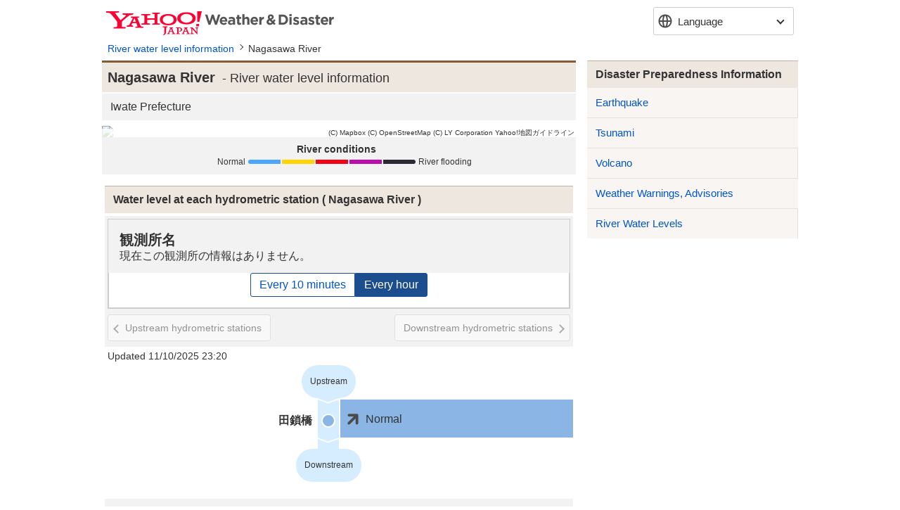

--- FILE ---
content_type: text/html
request_url: https://emergency-weather.yahoo.co.jp/weather/en/river/0300170004/
body_size: 5904
content:
<!DOCTYPE html>
<html lang="en">
<head>
    <meta charset="utf-8">
    
    <title>
        Nagasawa River- River water level information - Yahoo! Weather &amp; Disaster
    </title>
    
        
    

        
        <meta http-equiv="Content-Language" content="en">
        <meta name="viewport" content="width=device-width,initial-scale=1.0,maximum-scale=1.0,minimum-scale=1.0,user-scalable=no">
        <meta name="format-detection" content="telephone=no">
        <meta http-equiv="Content-Type" content="text/html; charset=utf-8">
        <meta http-equiv="Content-Style-Type" content="text/css">
        <meta http-equiv="Content-Script-Type" content="text/javascript">

        <meta property="og:type" content=“article>
        <meta property="og:image" content="https://s.yimg.jp/images/weather/social/emg_ogp.png">
        <meta property="og:site_name" content="Yahoo!天気・災害">
        <meta name="twitter:site" content="@Yahoo_weather">
        <meta property="fb:app_id" content="1508381029430745">
        <meta property="article:publisher" content="https://www.facebook.com/yahooweatherjp/">
    
        
        <link rel="stylesheet" href="https://s.yimg.jp/images/emg/meteo/css/meteo-2.2.0.css" media="all">
        <link rel="apple-touch-icon" href="https://s.yimg.jp/images/ipn/wcb/weather129.png">
        <link rel="shortcut icon" href="https://s.yimg.jp/c/icon/s/bsc/2.0/favicon.ico" type="image/vnd.microsoft.icon" />
        <link rel="icon" href="https://s.yimg.jp/c/icon/s/bsc/2.0/favicon.ico" type="image/vnd.microsoft.icon" />
    
        
        <script src="https://s.yimg.jp/l/jquery/3.7.0/jquery.min.js" type="text/javascript" charset="UTF-8"></script>
        <script src="https://s.yimg.jp/images/weather/js/meteo/yjw_meteo-2_1_2.js" type="text/javascript" charset="UTF-8"></script>
    
    
    <meta name="description" content="Maps and graphs show the river risks and water levels for Nagasawa River (ながさわがわ). Find water level data and flood warnings for regional hydrometric station areas published by local governments, the Japan Meteorological Agency, and the Ministry of Land, Infrastructure, Transport and Tourism.">
    <meta name="keywords" content="Nagasawa River,Hydrometric station,river,water level,flooding,flood forecast,flood">
    <link rel="canonical" href="https://emergency-weather.yahoo.co.jp/weather/en/river/0300170004/">
    
</head>
<body>



<div id="wrapper" class="river">

    
    <header id="yjMusthead" >
        <div class="yjMusthead_logo">
            <h1 title="Yahoo! Weather &amp; Disaster">
                <a href="https://weather.yahoo.co.jp/weather/">Yahoo! Weather &amp; Disaster</a>
            </h1>
        </div>

        <div class="langSelect hide">
            <p>Language</p>
            <ul>
                
                <li><a href="/weather/ja/river/0300170004/" hreflang="ja">日本語</a></li>

                <li><strong>English</strong></li>
                

                
                <li><a href="/weather/zh-TW/river/0300170004/" hreflang="zh-TW">繁体中文</a></li>

                
                <li><a href="/weather/zh-CN/river/0300170004/" hreflang="zh-CN">簡体中文</a></li>

                
                <li><a href="/weather/ko/river/0300170004/" hreflang="ko">한국어</a></li>
            </ul>
        </div>

    </header>

    <div class="provider">
        <p>Provided by Yahoo! JAPAN</p>
    </div>


    
    
    

    
    <nav id="breadcrumbs">
    <ol>
        <li><a href="/weather/en/river/">River water level information</a></li>
        <li>Nagasawa River</li>
    </ol>
</nav>

    <!-- noscript -->
    <noscript>
        <p class="error js">For full functionality of this site it is necessary to enable JavaScript.</p>
    </noscript>
    <!-- /noscript -->

    <div id="contents">
        
        <section id="main">
            
    <div class="river-detail">

        
        <div class="header large">
            <h1 class="title">
                <span class="nameRuby">ながさわがわ</span>
                <span class="riverName">Nagasawa River</span>
                <span class="waterLevel">- River water level information</span>
            </h1>
        </div>
        

        
        <div class="prefecture header middle gray">
            <h2>
                <ul class="prefecture-list">
                    <li>Iwate Prefecture</li>
                </ul>
            </h2>
        </div>
        

        
        

        
        <div class="image">
            
            
                <a href="https://typhoon.yahoo.co.jp/weather/river/0300170004/">
                    <img src="https://api.mapbox.com/styles/v1/yahoojapan/ck3pijduy0lzd1cnsblbvqs96/static/141.845129585,39.58926639,10,0,0/640x480@2x?addlayer=%7B%22id%22%3A%22meteo-mbx-river%22%2C%22type%22%3A%22line%22%2C%22layout%22%3A%7B%22line-cap%22%3A%22round%22%7D%2C%22source%22%3A%7B%22type%22%3A%22vector%22%2C%22url%22%3A%22mapbox%3A%2F%2Fyahoojapan.v2_river_2511102335%22%7D%2C%22source-layer%22%3A%22river%22%2C%22paint%22%3A%7B%22line-color%22%3A%5B%22case%22%2C%5B%22%3D%3D%22%2C%5B%22get%22%2C%22a_lv%22%5D%2C%222%22%5D%2C%22%23EAC103%22%2C%5B%22%3D%3D%22%2C%5B%22get%22%2C%22a_lv%22%5D%2C%223%22%5D%2C%22%23F3493C%22%2C%5B%22%3D%3D%22%2C%5B%22get%22%2C%22a_lv%22%5D%2C%224%22%5D%2C%22%23E412D3%22%2C%5B%22%3D%3D%22%2C%5B%22get%22%2C%22a_lv%22%5D%2C%225%22%5D%2C%22%23161515%22%2C%22%234CA6FF%22%5D%2C%22line-width%22%3A7%2C%22line-opacity%22%3A1%7D%2C%22filter%22%3A%5B%22all%22%2C%5B%22%3D%3D%22%2C%5B%22get%22%2C%22r_id%22%5D%2C%220300170004%22%5D%5D%7D&amp;logo=false&amp;access_token=pk.eyJ1IjoieWFob29qYXBhbiIsImEiOiJjbWFxM3pndWYwNWdkMm1xcnRxYzFpOXYxIn0.7ddS2YoI9PGgPTOIJDAuBQ&amp;attribution=false&amp;language=en">
                </a>
                <span class="mapboxgl-ctrl-attrib-inner staticimg">
                    <a href="https://www.mapbox.com/about/maps/" target="_blank">(C) Mapbox</a>
                    <a href="https://www.openstreetmap.org/about/" target="_blank">(C) OpenStreetMap</a>
                    <a href="https://map.yahoo.co.jp/promo/app/license/attribution.html" target="_blank">(C) LY Corporation</a>
                    <a href="https://map.yahoo.co.jp/promo/map_guideline.html" target="_blank">Yahoo!地図ガイドライン</a>
                </span>
            
        </div>
        

        <div class="legend">
            <dl class="legend-river">
                <dt class="title">River conditions</dt>
                <dd class="legend-river-kind">
                    <ul>
                        <li class="prepare">Normal</li>
                        <li class="advisory"></li>
                        <li class="caution"></li>
                        <li class="warning"></li>
                        <li class="emergency">River flooding</li>
                    </ul>
                </dd>
            </dl>
        </div>

        
        
        

        
        <div id="liveCamera">
            <dl class="livecamera" style="display:none;">
                <dt class="livecamera-place"></dt>
                <dd class="livecamera-notice">The image may be difficult to see at night or in bad weather.</dd>
                <dd class="livecamera-image">
                    <img class="livecamera-image-src" src="" style="display: none;">
                    <p class="notfound livecamera-image-notfound" style="display: none;">現在ライブカメラ画像はありません</p>
                </dd>
                <dd class="livecamera-source">
                    <dl>
                        <dt class="livecamera-source-title"></dt>
                        <dd class="livecamera-source-note"></dd>
                    </dl>
                </dd>
                <dd class="livecamera-control">
                    <a href="javascript:void(0);" id="liveCameraPrev" class="back disabled">Previous camera image</a>
                    <a href="javascript:void(0);" id="liveCameraNext" class="next">Next camera image</a>
                </dd>
            </dl>
        </div>
        

        <dl id="waterLevelStationList" class="waterLevelStation">
            <dt class="header middle">
                <h2 class="title"><span class="waterLevel">Water level at each hydrometric station</span><span class="riverName">Nagasawa River</span></h2>
            </dt>

            
            <dd class="waterLevelStation-graph">
                <dl class="waterLevelStation-graph-error">
                    <dt id="graphObsrvtnName" class="error-place">観測所名</dt>
                    <dd class="error-message">現在この観測所の情報はありません。</dd>
                </dl>

                <div id="riverGraphArea" class="waterLevelStation-graph-image">
                </div>
                <div id="graphArea" class="waterLevelStation-graph-controll interval">
                    <div class="btn-wrapper">
                        <a id="per_10" class="interval-10">Every 10 minutes</a>
                        <a id="per_60" class="interval-60 current">Every hour</a>
                    </div>
                </div>
                <div class="waterLevelStation-graph-controll station-place">
                    <a id="graphPrev" class="back">Upstream hydrometric stations</a>
                    <a id="graphNext" class="next">Downstream hydrometric stations</a>
                </div>
            </dd>
            

            
            <dd class="datetime">Updated 11/10/2025 23:20</dd>
            <dd class="waterLevelStation-list-wrapper">
                <ul class="waterLevelStation-list">
                    <li class="upstream"><span>Upstream</span></li>

                    
                        <li class="waterLevelStation-list-item">
                            <dl class="waterLevelStation-info prepare up" >
                                <dt class="name"><span>田鎖橋</span></dt>
                                <dd class="condition">
                                    <a href="javascript:void(0);" data-obsrvtn-code="0076900400131">
                                        <ul class="condition-list">
                                            <li class="trend">Rising</li>
                                            <li class="kind">Normal</li>
                                        </ul>
                                    </a>
                                </dd>
                            </dl>
                        </li>
                    

                    <li class="downstream"><span>Downstream</span></li>
                </ul>
            </dd>
        </dl><!--/.waterLevelStation-->

        
        <dl class="explanation">
            <dt class="title">Benchmark water level</dt>
            <dd class="explanation-level">

                <div class="explanation-level-image">
                    <span class="high"><span>High</span></span>
                    <span class="arrow-top"></span>
                    <span class="danger"><span>Risk level</span></span>
                    <span class="arrow-bottom"></span>
                    <span class="low"><span>Low</span></span>
                </div>

                <dl class="explanation-level-detail">
                    <dt class="level warning">Hazardous water level</dt>
                    <dd>
                        <p class="status">Flooding could occur at any time</p>
                        <p class="message">Ensure personal safety</p>
                    </dd>
                    <dt class="level caution">Water level for evacuation determination</dt>
                    <dd>
                        <p class="status">Risk of flooding after a certain period of time</p>
                        <p class="message">Check evacuation information</p>
                    </dd>
                    <dt class="level advisory">Advisory water level</dt>
                    <dd>
                        <p class="status">River level expected to rise</p>
                        <p class="message">Follow the latest updates</p>
                    </dd>
                    <dt class="level standby">Water level to put flood control team on standby</dt>
                    <dd>
                        <p class="status">Guideline for flood control team to prepare for action</p>
                        <p class="message">Confirm evacuation measures</p>
                    </dd>
                    <dt class="level prepare">Normal</dt>
                    <dd>
                        <p class="status">Normal water level</p>
                    </dd>
                </dl>
            </dd>
            <dd class="explanation-other">
                <dl class="explanation-other-detail">
                    <dt class="level nocriteria">No benchmark</dt>
                    <dd>
                        <p class="status">Hydrometric station for which no benchmark water level has been set</p>
                    </dd>
                    <dt class="level missing">Missing data</dt>
                    <dd>
                        <p class="status">Normal observations interrupted</p>
                    </dd>
                </dl>
            </dd>
        </dl>
        

        <div class="morelink">
            <a href="https://typhoon.yahoo.co.jp/weather/river/0300170004/">Check on a detailed map</a>
        </div>

        <dl class="source">
            <dt class="title">About posted information</dt>
            <dd class="comment">Information is obtained from local governments, the Japan Meteorological Agency, and the Ministry of Land, Infrastructure, Transport and Tourism.</dd>
            <dd class="link"><a href="https://www.mlit.go.jp/en/">Ministry of Land, Infrastructure, Transport and Tourism (external site)</a></dd>
            <dd class="link"><a href="https://www.jma.go.jp/jma/indexe.html">Japan Meteorological Agency (external site)</a></dd>
        </dl>

    </div>

        </section>
        <!--/#main-->

        
        <section id="sub">
            
    
    
    
    <aside class="otherContents navigation">
            <div class="header middle otherContents-title">
                <h1>Disaster Preparedness Information</h1>
            </div>
            <ul class="otherContents-list">
                <li class="otherContents-list-item"><a href="/weather/en/earthquake/">Earthquake</a></li>
                <li class="otherContents-list-item"><a href="/weather/en/tsunami/">Tsunami</a></li>
                <li class="otherContents-list-item"><a href="/weather/en/volcano/">Volcano</a></li>
                <li class="otherContents-list-item"><a href="/weather/en/warn/">Weather Warnings, Advisories</a></li>
                <li class="otherContents-list-item"><a href="/weather/en/river/">River Water Levels</a></li>
            </ul>
        </aside>
    
           
            <aside class="otherContents relatedLinks">
                <div class="header middle otherContents-title">
                    <h1>関連リンク</h1>
                </div>
                <ul class="otherContents-list">
                    <li class="otherContents-list-item">
                        <a class="relatedLinks-link" href="https://emg.yahoo.co.jp/notebook/contents/disaster/riverflood.html">
                            <dl class="relatedLinks-list">
                                <dt class="relatedLinks-title">河川洪水に備える</dt>
                                <dd class="relatedLinks-text">河川洪水・氾濫発生時に避難する際の注意点などを掲載</dd>
                            </dl>
                        </a>
                    </li>
                    <li class="otherContents-list-item">
                        <a class="relatedLinks-link" href="https://emg.yahoo.co.jp/notebook/hazardmap/">
                            <dl class="relatedLinks-list">
                                <dt class="relatedLinks-title">ハザードマップ</dt>
                                <dd class="relatedLinks-text">身の回りの災害リスクを確認</dd>
                            </dl>
                        </a>
                    </li>
                    <li class="otherContents-list-item">
                        <a class="relatedLinks-link" href="https://transit.yahoo.co.jp/traininfo/top">
                            <dl class="relatedLinks-list">
                                <dt class="relatedLinks-title">運行情報</dt>
                                <dd class="relatedLinks-text">日本全国で現在発生している鉄道運行情報や主要空港のフライト情報</dd>
                            </dl>
                        </a>
                    </li>
                    <li class="otherContents-list-item">
                        <a class="relatedLinks-link" href="https://roadway.yahoo.co.jp/">
                            <dl class="relatedLinks-list">
                                <dt class="relatedLinks-title">道路交通情報</dt>
                                <dd class="relatedLinks-text">全国の高速道路の渋滞情報や通行止め・事故などの道路交通情報</dd>
                            </dl>
                        </a>
                    </li>
                </ul>
            </aside>
        
        
    <aside class="otherContents safetyConfirmation">
            <div class="header middle otherContents-title">
                <h1><span class="safetyConfirmation-title">安否確認サービス</span><span class="safetyConfirmation-subTitle">（外部サービス）</span></h1>
            </div>
            <ul class="otherContents-list">
                <li class="otherContents-list-item web171">
                    <dl class="safetyConfirmation-list">
                        <dt class="safetyConfirmation-title">災害用伝言板（web171）</dt>
                        <dd class="safetyConfirmation-text">インターネット上で安否情報を登録・確認できます。</dd>
                        <dd class="safetyConfirmation-button"><a class="linkButton" href="https://www.web171.jp/" target="_blank">災害用伝言板（web171）</a></dd>
                    </dl>
                </li>
                <li class="otherContents-list-item tel171">
                    <dl class="safetyConfirmation-list">
                        <dt class="safetyConfirmation-title">災害用伝言ダイヤル（171）</dt>
                        <dd class="safetyConfirmation-text">電話で安否情報を登録・確認できます。</dd>
                        <dd class="safetyConfirmation-button"><a class="telButton" href="tel:171">171に発信</a></dd>
                        <dd class="safetyConfirmation-link"><a href="https://emg.yahoo.co.jp/notebook/contact/howto171.html" target="_blank">利用手順を確認する</a></dd>
                    </dl>
                </li>
                <li class="otherContents-list-item google">
                    <dl class="safetyConfirmation-list">
                        <dt class="safetyConfirmation-title">Googleパーソンファインダー</dt>
                        <dd class="safetyConfirmation-text">名前や携帯電話番号をもとに安否情報を登録、確認ができます。</dd>
                        <dd class="safetyConfirmation-link"><a href="https://www.google.org/personfinder/japan" target="_blank">Googleパーソンファインダー</a></dd>
                    </dl>
                </li>
            </ul>
        </aside>

        </section>
        <!--/#sub-->
    </div>
    <!--/#contents-->

    
    
    
        <footer id="footer">
    <ul class="sp footerLinkTop">
        <li class="weather"><a href="https://weather.yahoo.co.jp/weather/">Home</a></li>
        <li class="yj"><a href="https://m.yahoo.co.jp/">Yahoo! JAPAN</a></li>
    </ul>

    <address class="pc footerLinkBottom">
        <a class="privacy" href="https://www.lycorp.co.jp/en/company/privacypolicy/">LY Corporation Privacy Policy</a> -
        <a class="privacy" href="https://privacy.lycorp.co.jp/en/">LY Corporation Privacy Center</a> -
        <a class="terms" href="https://www.lycorp.co.jp/en/company/terms/">Terms</a> -
        <a class="input" href="https://support.yahoo-net.jp/voc/s/weather">Feedback</a> -
        <a class="help" href="https://support.yahoo-net.jp/PccWeather/s/">Help/Contact</a>
    </address>

    <address class="sp footerLinkBottom">
        <a class="privacy" href="https://www.lycorp.co.jp/en/company/privacypolicy/">LY Corporation Privacy Policy</a> -
        <a class="privacy" href="https://privacy.lycorp.co.jp/en/">LY Corporation Privacy Center</a> -
        
        <a class="terms" href="https://www.lycorp.co.jp/en/company/terms/">Terms</a> -
        <a class="help" href="https://support.yahoo-net.jp/SccWeather/s/">Help</a>
    </address>

    
    <ul class="pc copyright">
        
            <li><small>Copyright (C) 2025 Asia Air Survey Co.,Ltd. All Rights Reserved.</small></li>
        
        <li><small>&copy; LY Corporation</small></li>
    </ul>
    <ul class="sp copyright">
        
            <li><small>(C)Asia Air Survey</small></li>
        
        <li><small>&copy; LY Corporation</small></li>
    </ul>
</footer>
    
</div>
<!--/#wrapper-->



    <script src="https://s.yimg.jp/images/weather/js/common/d3-5_16_0.min.js" type="text/javascript" charset="UTF-8"></script>
    <script src="https://s.yimg.jp/images/weather/js/river/yjw_river_observation_graph-1_0_2.js" type="text/javascript" charset="UTF-8"></script>
    <script src="https://s.yimg.jp/images/weather/js/meteo/yjw_meteo_river_detail-1_1_1.js" type="text/javascript" charset="UTF-8"></script>
    <script>
        /*<![CDATA[*/
        $(function(){
            
            
            const domains = ["https:\/\/weather-data.east.edge.storage-yahoo.jp\/","https:\/\/weather-data.west.edge.storage-yahoo.jp\/"];
            if (domains) {
                YAHOO.JP.yw.river.graph.domain = domains.map(domain => domain + 'observation/{obsCd}.json');
            }

            var detail = YAHOO.JP.yw.meteo.river.detail;

            var splitFloodRiverList = {"allWarningRiverList":[],"emergencyRiverList":[],"warningRiverList":[],"cautionRiverList":[],"advisoryRiverList":[],"advisoryExpandRiverList":[]};
            var splitObsList = {"allObsList":[],"warningObsList":[],"cautionObsList":[],"advisoryObsList":[],"advisoryExpandObsList":[]};

            splitFloodRiverList = splitFloodRiverList.allWarningRiverList.map(function (floodRiver) {
                return [
                    floodRiver.riverCode,
                    floodRiver.riverName,
                    String(floodRiver.warningLevel),
                    floodRiver.lastUpdateTime,
                    "",
                    "river"
                ]
            });

            splitObsList = splitObsList.allObsList.map(function (floodObs) {
                return [
                    floodObs.riverCode,
                    floodObs.riverName,
                    String(floodObs.warningLevel),
                    floodObs.lastUpdateTime,
                    "",
                    "obs"
                ]
            });

            detail.setWarningRiver(splitFloodRiverList.concat(splitObsList));

            detail.liveCameraList = [];
            detail.selectedCameraCd = null;
            detail.obsWaterLevelList = [{"obsrvtnCode":"0076900400131","obsrvtnTime":"2025-11-10T23:20:00Z","trend":3,"itemCode":"10","unitName":"m","waterValue":"0.68","waterLevel":0,"obsTrend":{"name":"river.waterLevelStation.trend.up","cssClass":"up"},"obsKind":{"name":"river.waterLevelStation.trend.prepare","cssClass":"prepare"},"contentsCode":"","stageGnl":"1.2","stageWarn":"2.2","stageSpcl":"2.7","stageDng":"3.4","stageDsgn":"","obsrvtnName":"\u7530\u9396\u6A4B","stationCode":"","obsrvtnLat":"39.616848","obsrvtnLon":"141.90479","obsrvtnScale":"13","obsrvtnLatOrg":"39.616848","obsrvtnLonOrg":"141.90479","distance":6933,"stageCount":4}];
            detail.obsWaterLevelListBeforeSort = [{"obsrvtnCode":"0076900400131","obsrvtnTime":"2025-11-10T23:20:00Z","trend":3,"itemCode":"10","unitName":"m","waterValue":"0.68","waterLevel":0,"obsTrend":{"name":"river.waterLevelStation.trend.up","cssClass":"up"},"obsKind":{"name":"river.waterLevelStation.trend.prepare","cssClass":"prepare"},"contentsCode":"","stageGnl":"1.2","stageWarn":"2.2","stageSpcl":"2.7","stageDng":"3.4","stageDsgn":"","obsrvtnName":"\u7530\u9396\u6A4B","stationCode":"","obsrvtnLat":"39.616848","obsrvtnLon":"141.90479","obsrvtnScale":"13","obsrvtnLatOrg":"39.616848","obsrvtnLonOrg":"141.90479","distance":6933,"stageCount":4}];

            detail.initSelectLiveCamera();

            detail.initSelectObs();
        });
        /*]]>*/
    </script>




</body>
</html>


--- FILE ---
content_type: text/css
request_url: https://s.yimg.jp/images/emg/meteo/css/meteo-2.2.0.css
body_size: 37223
content:
@charset "UTF-8";
html{scroll-behavior:smooth}
body{margin:0;padding:0}
blockquote,dd,div,dl,dt,fieldset,form,h1,h2,h3,h4,h5,h6,input,li,ol,p,pre,ul{margin:0;padding:0;line-height:1.3}
h1,h2,h3,h4,h5,h6{font-size:100%;font-weight:400}
ol li,ul li{list-style:none;line-height:1.3}
table{margin:0;padding:0;font-size:100%}
caption{text-align:left}
code,del,ins,kbd,pre,samp,select,table,textarea,var{font-size:100%}
address,cite,del,dfn,em,ins,samp,strong,th,var{font-weight:400;font-style:normal}
a img{border:0}
hr.separation{display:none}
fieldset{border:none}
article,aside,footer,header,nav,section{display:block}
body{-webkit-text-size-adjust:none;color:#333;font-family:"Hiragino Kaku Gothic Pro","ヒラギノ角ゴ Pro W3",Meiryo,"メイリオ",Osaka,"MS PGothic","ＭＳ Ｐゴシック",Helvetica,Arial,sans-serif}
a{color:#05c;text-decoration:none;-webkit-tap-highlight-color:rgba(102,204,255,.5)}
.errorText{margin:10px;padding:5px;border:1px solid #dc0000;color:#dc0000;font-weight:700}
a{text-decoration:none}
@media screen and (min-width:990px){
a:hover{color:#cc3434}
#wrapper{width:990px;margin:0 auto}
#contents{margin-top:4px}
#main{width:674px;float:left}
#sub{float:right;width:300px;overflow:hidden;margin-top:-16px}
}
@media screen and (max-width:990px){
#wrapper{width:auto;max-width:990px;margin:0 auto}
#contents{margin-top:4px}
#main{width:calc(100% - 315px);float:left}
#sub{float:right;width:300px;overflow:hidden;margin-top:-16px}
}
@media screen and (max-width:769px){
#contents{margin-top:2px}
}
#contents::after,#yjMusthead::after{content:"";display:block;clear:both}
html .provider{display:none}
.header h1,.header h2,.header h3{display:inline;float:left;font-weight:700;vertical-align:middle}
.header.large.page{padding:8px 12px 10px;border-top:3px solid #815d38;background-color:#eee7e0;overflow:hidden}
.header.large.page h1{font-size:1.25rem}
.header.large{padding:8px;border-top:3px solid #815d38;background-color:#eee7e0;overflow:hidden}
.header.large h1{font-size:1.25rem}
.header.large.gray{background-color:#f2f2f2;border-top:2px solid #666}
.header.middle{padding:9px 12px;line-height:1.3;border-top:1px solid #c3b3a4;background-color:#eee7e0;vertical-align:baseline;overflow:hidden}
.header.middle h1,.header.middle h2,.header.middle h3{font-size:1rem}
.header.middle.gray{border-top:none;background-color:#f2f2f2;color:#333;vertical-align:baseline;overflow:hidden}
.header.small{padding:8px 8px;margin:2px 0 0;line-height:1;background-color:#eee7e0;vertical-align:baseline;overflow:hidden}
.header.small h1,.header.small h2,.header.small h3{font-size:1rem}
.header.small.gray{border-top:none;background-color:#f2f2f2;color:#333;vertical-align:baseline;overflow:hidden}
.pcSideBanner a{display:block}
.pcSideBanner a img{vertical-align:top;width:300px}
.pcFooterBanner{margin:50px 0 0}
.pcFooterBanner a{display:block}
.pcFooterBanner a img{vertical-align:top;max-width:990px;width:100%}
.spFooterBanner{display:none}
html:lang(ja) #yjMusthead{white-space:nowrap}
html:lang(ja) #yjMusthead .yjMusthead_logo{width:225px;height:34px;float:left}
html:lang(ja) #yjMusthead .yjMusthead_logo h1{text-indent:-9999px}
html:lang(ja) #yjMusthead .yjMusthead_logo a{display:block;background-image:url(https://s.yimg.jp/c/logo/f/2.0/weather_r_34_2x.png);background-position:0 0;background-repeat:no-repeat;background-size:225px 34px;width:225px;height:34px}
#yjMusthead{white-space:nowrap;position:relative;z-index:1;padding:6px 2px}
#yjMusthead .yjMusthead_logo{width:324px;height:34px;float:left;padding:10px 8px 4px 4px}
#yjMusthead .yjMusthead_logo h1{text-indent:-9999px}
#yjMusthead .yjMusthead_logo a{display:block;background-image:url(https://s.yimg.jp/c/logo/f/2.0/weathere_r_34_2x.png);background-position:0 0;background-repeat:no-repeat;background-size:324px 34px;width:324px;height:34px}
#yjMusthead .langSelect{float:right;display:inline-block;position:relative;min-width:200px;margin:4px 4px 0 0}
#yjMusthead .langSelect:not(.hide)::before{content:"";position:fixed;top:0;left:0;width:100%;height:100%}
#yjMusthead .langSelect.hide ul{display:none}
#yjMusthead .langSelect.hide>p{border:1px solid #ccc;background-color:#fff}
#yjMusthead .langSelect.hide>p::after{-webkit-transform:rotate(135deg);-ms-transform:rotate(135deg);transform:rotate(135deg);margin:-5px 0 0}
#yjMusthead .langSelect>p{display:block;position:relative;padding-right:10px;-webkit-box-sizing:border-box;box-sizing:border-box;background-color:#f2f2f2;background-image:url(https://s.yimg.jp/images/emg/meteo/img/common_icon_language.png);background-position:4px center;background-size:24px 24px;background-repeat:no-repeat;padding:10px 39px 9px 34px;font-size:.9375rem;border-radius:3px;border:1px solid #f2f2f2}
#yjMusthead .langSelect>p::after{content:"";display:inline-block;margin:-3px 0 0;width:6px;height:6px;border-top:solid 2px #333;border-right:solid 2px #333;-webkit-transform:rotate(315deg);-ms-transform:rotate(315deg);transform:rotate(315deg);position:absolute;right:14px;top:50%;-webkit-transition:-webkit-transform .3s;transition:-webkit-transform .3s;-o-transition:transform .3s;transition:transform .3s;transition:transform .3s,-webkit-transform .3s}
#yjMusthead .langSelect ul{display:table;overflow:hidden;width:100%;position:absolute;background:#fff;-webkit-box-sizing:border-box;box-sizing:border-box;border-radius:3px;border:2px solid #979797;right:0;z-index:1;margin-top:4px}
#yjMusthead .langSelect ul li+li{border-top:1px solid #ccc}
#yjMusthead .langSelect ul a,#yjMusthead .langSelect ul strong{display:block;padding:9px 14px;font-size:1rem}
#yjMusthead .langSelect ul a:focus,#yjMusthead .langSelect ul a:hover{background:#f2f2f2}
#yjMusthead .langSelect ul strong{font-weight:700}
@media screen and (max-width:860px){
html:lang(ja) #yjMusthead{margin:0}
html:lang(ja) #yjMusthead .yjMusthead_logo{width:127px;height:22px}
html:lang(ja) #yjMusthead .yjMusthead_logo a{background-image:url(https://s.yimg.jp/c/logo/s/2.0/weather_r_22_2x.png);background-size:127px 22px;width:127px;height:22px}
html:lang(ja) #yjMusthead .langSelect{min-width:120px;position:static;margin:0}
#yjMusthead{margin:0;padding:4px 2px 2px}
#yjMusthead .yjMusthead_logo{width:169px;height:22px;margin-left:4px;padding:10px 8px 8px 4px}
#yjMusthead .yjMusthead_logo a{background-image:url(https://s.yimg.jp/c/logo/f/2.0/weathere_r_34_2x.png);background-size:324px 34px;width:324px;height:34px}
#yjMusthead .langSelect{min-width:120px;position:static;margin-top:4px}
#yjMusthead .langSelect.hide>p{border:none;position:relative}
#yjMusthead .langSelect.hide>p::after{margin:-3px 0 0}
#yjMusthead .langSelect.hide>p::before{content:"";position:absolute;left:0;top:50%;margin-top:-18px;width:2px;height:36px;background:#f2f2f2}
#yjMusthead .langSelect>p{border-radius:0;border:none;padding:13px 39px 10px 36px;background-position:8px center}
#yjMusthead .langSelect>p::after{margin:-1px 0 0;width:5px;height:5px;border-top:solid 1px #3d89d3;border-right:solid 1px #3d89d3;right:14px;top:50%}
#yjMusthead .langSelect ul{border:none;border-radius:0;border-top:2px solid #ccc;border-bottom:2px solid #ccc;margin-top:0}
}
@media screen and (max-width:769px){
.pcFooterBanner,.pcSideBanner{display:none}
.spFooterBanner{display:block;text-align:center}
.spFooterBanner a img{vertical-align:top;max-width:320px;width:100%}
#yjMusthead{margin:0;padding:4px 2px 2px}
#yjMusthead .yjMusthead_logo{width:210px;height:22px;margin-left:4px;padding:15px 8px 8px 4px}
#yjMusthead .yjMusthead_logo a{background-image:url(https://s.yimg.jp/c/logo/f/2.0/weathere_r_34_2x.png);background-size:210px 22px;width:210px;height:22px}
html:lang(ja) #yjMusthead .yjMusthead_logo{padding:10px 8px 8px 4px}
}
#breadcrumbs ol{line-height:1.2;margin:0 8px 8px}
#breadcrumbs li{position:relative;font-size:.875rem;float:left;overflow:hidden;padding-right:20px}
#breadcrumbs li:last-child{float:none;padding-right:0}
#breadcrumbs li:last-child::after{display:none}
#breadcrumbs li::after{content:"";width:5px;height:5px;border:0;border-top:solid 1px #333;border-right:solid 1px #333;-webkit-transform:rotate(45deg);-ms-transform:rotate(45deg);transform:rotate(45deg);position:absolute;top:4px;right:8px}
@media screen and (max-width:860px){
html:lang(ja) #breadcrumbs{margin:0}
html:lang(ja) #breadcrumbs ol{border-top:1px solid #ccc;padding:8px 8px 4px;line-height:1.2;margin:4px 2px}
html:lang(ja) #breadcrumbs ol li{white-space:nowrap}
#breadcrumbs{margin:0}
#breadcrumbs ol{border-top:1px solid #ccc;padding:8px 8px 4px;line-height:1.2;margin:10px 2px 4px}
#breadcrumbs ol li{white-space:nowrap}
}
@media screen and (max-width:769px){
html #breadcrumbs ol{margin:4px 2px}
}
.applogy_module{margin:8px;padding:5px;border:1px solid #c1132e;color:#c1132e;font-size:.9375rem;line-height:1.4}
.applogy_module_link{display:block;padding:5px;margin:-5px}
.apology_lp{width:100%;font-size:.875rem;color:#333;line-height:1.5}
.apology_lp_title{width:100%;font-size:1.125rem;text-align:center;padding:10px;margin-bottom:20px;-webkit-box-sizing:border-box;box-sizing:border-box;border-bottom:solid 1px #ccc;font-weight:700}
.apology_lp_text{max-width:700px;margin:0 auto;text-align:left;padding:10px;-webkit-box-sizing:border-box;box-sizing:border-box}
.apology_lp_link{margin-top:20px;text-align:center}
@media screen and (max-width:860px){
.apology_lp{width:calc(100% - 16px);margin:0 8px}
.apology_lp_link{display:none}
}
.temporaryInfo{border:2px solid #f2f2f2;border-radius:3px;padding:8px;margin:8px;text-align:left}
.temporaryInfo_text{display:inline-block;color:red;font-size:.9375rem}
.temporaryInfo_text.en,.temporaryInfo_text.ko,.temporaryInfo_text.zhcn,.temporaryInfo_text.zhtw{display:none}
.contentsLink{margin-top:16px;background:#f2f2f2}
.contentsLink .block{padding:100px 10px}
.reload{margin-top:24px;text-align:center}
.reload .reload_btn{display:inline-block;width:80%;padding:12px 8px;line-height:1.2;text-align:center;border:1px solid #1c4d8e;border-radius:5px}
.share{text-align:center}
.share .share_service li{display:inline-block;margin:0 8px}
.share .share_service li a{display:inline-block;text-indent:-9999px;background-position:0 0;background-size:48px 48px;background-repeat:no-repeat;width:48px;height:48px}
.share .share_service .share_service_twitter a{background-image:url(https://s.yimg.jp/images/emg/sp/notebook/img/common/logo_twitter.png)}
.share .share_service .share_service_facebook a{background-image:url(https://s.yimg.jp/images/emg/sp/notebook/img/common/logo_facebook.png)}
.share .share_service .share_service_line a{background-image:url(https://d.line-scdn.net/r/web/social-plugin/img/common/square-default-small.png)}
.otherContents{margin-top:16px}
.otherContents.disastersList{display:block}
.otherContents.navigation{display:none}
.otherContents.disastersList .otherContents-list,.otherContents.messageService .otherContents-list,.otherContents.navigation .otherContents-list{font-size:.9375rem;background-color:#f8f5f2}
.otherContents.disastersList .otherContents-list::after,.otherContents.messageService .otherContents-list::after,.otherContents.navigation .otherContents-list::after{content:"";display:block;clear:both}
.otherContents.disastersList .otherContents-list .otherContents-list-item,.otherContents.messageService .otherContents-list .otherContents-list-item,.otherContents.navigation .otherContents-list .otherContents-list-item{-webkit-box-sizing:border-box;box-sizing:border-box;float:left;width:50%;border-bottom:1px solid #e3e3e3}
.otherContents.disastersList .otherContents-list .otherContents-list-item:nth-child(odd),.otherContents.messageService .otherContents-list .otherContents-list-item:nth-child(odd),.otherContents.navigation .otherContents-list .otherContents-list-item:nth-child(odd){border-right:1px solid #e3e3e3}
.otherContents.disastersList .otherContents-list .otherContents-list-item:last-child,.otherContents.disastersList .otherContents-list .otherContents-list-item:nth-child(odd):nth-last-child(2),.otherContents.messageService .otherContents-list .otherContents-list-item:last-child,.otherContents.messageService .otherContents-list .otherContents-list-item:nth-child(odd):nth-last-child(2),.otherContents.navigation .otherContents-list .otherContents-list-item:last-child,.otherContents.navigation .otherContents-list .otherContents-list-item:nth-child(odd):nth-last-child(2){border-bottom:none}
.otherContents.disastersList .otherContents-list .otherContents-list-item a,.otherContents.messageService .otherContents-list .otherContents-list-item a,.otherContents.navigation .otherContents-list .otherContents-list-item a{display:block;min-height:42px;-webkit-box-sizing:border-box;box-sizing:border-box;width:100%;padding:11px 8px 10px 12px}
.otherContents.safetyConfirmation .header.middle.otherContents-title{background-color:#f7f7f7}
.otherContents.messageService .header.middle.otherContents-title{background-color:#f7f7f7}
.otherContents.messageService .otherContents-list{font-size:.8125rem;border-top:1px solid #ccc;background-color:#f7f7f7}
.otherContents.messageService .otherContents-list .otherContents-list-item:nth-child(5){display:none}
.otherContents.messageService .otherContents-list .otherContents-list-item a{padding:13px 8px 10px}
.otherContents.relatedLinks .header.middle.otherContents-title{background-color:#f7f7f7}
.otherContents.relatedLinks .otherContents-list .otherContents-list-item{border-bottom:1px solid #e3e3e3}
.otherContents.relatedLinks .otherContents-list .otherContents-list-item:first-child{border-top:1px solid #ccc}
.otherContents.relatedLinks .otherContents-list .otherContents-list-item .relatedLinks-link{display:block;background-color:#f7f7f7;padding:10px 12px}
.otherContents.relatedLinks .otherContents-list .otherContents-list-item .relatedLinks-list .relatedLinks-title{font-weight:700;font-size:.9375rem}
.otherContents.relatedLinks .otherContents-list .otherContents-list-item .relatedLinks-list .relatedLinks-text{font-size:.875rem;color:#333;margin-top:4px}
.otherContents.safetyConfirmation .header.middle.otherContents-title{background-color:#f7f7f7}
.otherContents.safetyConfirmation .header.middle.otherContents-title .safetyConfirmation-subTitle{font-weight:400;font-size:.75rem;vertical-align:text-bottom}
.otherContents.safetyConfirmation .otherContents-list .otherContents-list-item{border-bottom:1px solid #e3e3e3}
.otherContents.safetyConfirmation .otherContents-list .otherContents-list-item.tel171 .safetyConfirmation-button{display:none}
.otherContents.safetyConfirmation .otherContents-list .otherContents-list-item .safetyConfirmation-list{background:0 0;padding:16px 12px}
.otherContents.safetyConfirmation .otherContents-list .otherContents-list-item:first-child{border-top:1px solid #ccc}
.otherContents.safetyConfirmation .otherContents-list .otherContents-list-item .safetyConfirmation-title{font-weight:700;font-size:.9375rem}
.otherContents.safetyConfirmation .otherContents-list .otherContents-list-item .safetyConfirmation-text{font-size:.875rem;color:#333;margin-top:4px}
.otherContents.safetyConfirmation .otherContents-list .otherContents-list-item .safetyConfirmation-button{display:none}
.otherContents.safetyConfirmation .otherContents-list .otherContents-list-item .safetyConfirmation-link{display:block;background-color:#f7f7f7;padding:10px 12px}
.otherContents.safetyConfirmation .otherContents-list .otherContents-list-item .safetyConfirmation-button,.otherContents.safetyConfirmation .otherContents-list .otherContents-list-item .safetyConfirmation-link{font-size:.875rem;background:0 0;position:relative;border:none;margin-top:8px;margin-left:0;width:auto;padding:0 20px 0 0;display:table}
.otherContents.safetyConfirmation .otherContents-list .otherContents-list-item .safetyConfirmation-button::before,.otherContents.safetyConfirmation .otherContents-list .otherContents-list-item .safetyConfirmation-link::before{content:"";position:absolute;width:7px;height:7px;-webkit-transform:rotate(45deg);-ms-transform:rotate(45deg);transform:rotate(45deg);border-right:2px solid #05c;border-top:2px solid #05c;top:50%;right:0;margin-top:-5px}
@media screen and (max-width:769px){
.otherContents.safetyConfirmation .otherContents-list .otherContents-list-item.tel171 .safetyConfirmation-button{display:block}
.otherContents.safetyConfirmation .otherContents-list .otherContents-list-item .safetyConfirmation-list .safetyConfirmation-button{display:block;padding:0}
.otherContents.safetyConfirmation .otherContents-list .otherContents-list-item .safetyConfirmation-list .safetyConfirmation-button::before{display:none}
.otherContents.safetyConfirmation .otherContents-list .otherContents-list-item .safetyConfirmation-list .safetyConfirmation-button .linkButton,.otherContents.safetyConfirmation .otherContents-list .otherContents-list-item .safetyConfirmation-list .safetyConfirmation-button .telButton{border:1px solid #05c;color:#05c;margin-top:8px;padding:10px;border-radius:4px;position:relative;font-size:.875rem;display:block;text-align:center}
.otherContents.safetyConfirmation .otherContents-list .otherContents-list-item .safetyConfirmation-list .safetyConfirmation-button .telButton{border:0;background:#090;color:#fff}
.otherContents.safetyConfirmation .otherContents-list .otherContents-list-item .safetyConfirmation-list .safetyConfirmation-button .telButton::before{content:"";background:url(https://s.yimg.jp/images/emg/sp/notebook/img/common/icon_phone.png) no-repeat;background-size:18px;width:18px;height:18px;display:inline-block;vertical-align:middle;margin:0 5px 2px 0}
.otherContents.safetyConfirmation .otherContents-list .otherContents-list-item .safetyConfirmation-list .safetyConfirmation-link{text-align:center;background:0 0;font-size:.875rem;margin:12px auto 8px;padding:0;display:block}
.otherContents.safetyConfirmation .otherContents-list .otherContents-list-item .safetyConfirmation-list .safetyConfirmation-link::before{display:none}
}
#footer{margin-top:24px;text-align:center;border-top:1px solid #ccc}
#footer .sp{display:none}
#footer .footerLinkBottom{font-size:.875rem;padding:10px 0 0}
#footer .pc.copyright{padding:0 0 20px}
@media screen and (max-width:860px){
#footer{border-top:3px solid #d4d7db;background:#eee;padding:13px 10px 15px 10px;margin-top:24px;text-align:center}
#footer .pc{display:none}
#footer .sp.footerLinkTop{display:block}
#footer .sp.footerLinkTop li{display:inline}
#footer .sp.footerLinkTop li::after{content:" | "}
#footer .sp.footerLinkTop li:last-child::after{content:none}
#footer .sp.footerLinkBottom{display:block}
#footer .footerLinkBottom{padding:0}
#footer .sp.copyright{display:block}
}
.morelink{text-align:center;margin:16px 16px 0}
.morelink a{display:block;padding:15px 0;border:solid 1px #05c;border-radius:3px;font-size:1rem}
.announcement{text-align:right;font-size:.875rem;margin-top:8px;padding:8px 8px 6px 0;border-top:1px solid #f2f2f2}
.announcement .datetime{display:inline-block}
.announcement .issued{display:inline-block;margin-left:8px}
.readMore{margin:8px 8px 0 8px}
.readMore ul{margin:0 auto;overflow:hidden}
.readMore li{display:table-cell;font-size:14px;line-height:1.6;vertical-align:middle}
.readMore .readMoreBtn{white-space:nowrap;float:right}
.readMore .readMoreBtn a{height:33px;line-height:33px;color:#fff;font-weight:700;position:relative;display:inline-block;background:#4672d0}
.readMore .readMoreBtn a{margin-right:17px;padding-left:10px;padding-right:7px}
.readMore .readMoreBtn a:before{content:"";position:absolute;display:block;border:solid transparent;content:" ";height:0;width:0;position:absolute;pointer-events:none;border-color:rgba(194,225,245,0);border-width:16.5px;margin-top:-16.5px;top:50%}
.readMore .readMoreBtn a:before{left:100%;border-left-color:#4672d0}
.block_toCrisisMap.module_emergencyEarthquake{background-color:#f5f5f5;border:1px solid #c4b1a0;padding-bottom:15px;margin:20px 10px 10px}
.block_toCrisisMap.module_emergencyEarthquake .label_check{margin-bottom:20px;padding:12px;background-color:#eee7e0;color:#815d38;font-weight:700}
.block_toCrisisMap.module_emergencyEarthquake .list_check{position:relative;margin-top:10px;padding:0 15px 0 36px;font-size:.9375rem}
.block_toCrisisMap.module_emergencyEarthquake .list_check::before{content:"";display:block;position:absolute;top:8px;left:20px;margin:auto;width:6px;height:6px;border-radius:100%;background:#444}
.block_toCrisisMap.module_emergencyEarthquake .btn_searchCrisisMap{text-align:center;margin-top:15px}
.block_toCrisisMap.module_emergencyEarthquake .btn_searchCrisisMap a{width:186px;text-align:center;padding:11px 8px;display:inline-block;color:#fff;border-radius:6px;background-color:#2eb272}
@media screen and (max-width:769px){
#wrapper{width:100%;min-width:320px;margin:0 auto}
#main{width:100%;float:none;margin-right:0}
#sub{float:none;width:100%;margin-top:8px}
.module_tsunami.block_toCrisisMap .block_searchCrisisForm .btn_searchCrisisMap{margin-top:0;margin-bottom:10px}
.block_toCrisisMap.module_tsunami>.block_searchCrisisForm{display:none}
.block_toCrisisMap.module_tsunami{background:0 0;margin:10px 10px 20px;padding:0;max-width:100%}
.block_toCrisisMap.module_tsunami .btn_searchCrisisMap{display:block;width:100%}
.block_toCrisisMap.module_tsunami #shelterForm #searchTxtBg,.block_toCrisisMap.module_tsunami #shelterForm .label_city,.block_toCrisisMap.module_tsunami #shelterForm .label_searchCrisisMap,.block_toCrisisMap.module_tsunami #shelterForm .searchTxt_ex{display:none}
.block_toCrisisMap.module_tsunami #shelterForm .btn_searchCrisisMap{position:relative}
.block_toCrisisMap.module_tsunami #shelterForm .btn_searchCrisisMap::before{content:"現在地周辺の避難場所を探す";position:absolute;color:#2154a9;font-weight:700;z-index:1;font-size:.875rem;width:100%;text-align:center;top:0;height:48px;display:-webkit-box;display:-ms-flexbox;display:flex;-webkit-box-pack:center;-ms-flex-pack:center;justify-content:center;-webkit-box-align:center;-ms-flex-align:center;align-items:center;background:#f5f5f5;border-radius:4px;z-index:-1}
.block_toCrisisMap.module_tsunami #shelterForm .btn_searchCrisisMap::after{content:"";position:absolute;top:50%;left:50%;width:30px;height:30px;margin-top:-15px;margin-left:-130px;background-image:url(https://s.yimg.jp/images/weather/smp/v2/img/crisismap/icn_crisisMap_tsunami.png);background-size:30px 30px;background-repeat:no-repeat}
.block_toCrisisMap.module_tsunami #shelterForm #searchBtn{position:relative;vertical-align:middle;display:block;width:100%;background:#f5f5f5;border:none;border-radius:4px;min-height:48px;margin:0 auto;padding:6px 8px;font-size:.9375rem;text-indent:20px;-webkit-appearance:none;-moz-appearance:none;appearance:none;font-size:0;opacity:0;z-index:1}
.block_toCrisisMap.module_tsunami .block_searchCrisisForm{display:block}
#sub .otherContents{margin-left:8px;margin-right:8px}
}
.source{font-size:.8125rem;margin:24px 8px 0;padding:10px 12px 8px;border:2px solid #f2f2f2}
.source .title{font-weight:700}
.source .comment{margin-top:4px;display:inline-block}
.source .link{display:inline-block}
.explanation::after{content:"";display:block;clear:both}
.explanation{margin:24px 4px 0;background-color:#f2f2f2}
.explanation .title{font-size:1.125rem;font-weight:700;border-bottom:1px solid #ccc;padding:12px 16px}
.explanation .explanation-level{display:-webkit-box;display:-ms-flexbox;display:flex}
.explanation .explanation-level .explanation-level-image{display:-webkit-box;display:-ms-flexbox;display:flex;-webkit-box-orient:vertical;-webkit-box-direction:normal;-ms-flex-direction:column;flex-direction:column;text-align:center;-webkit-box-pack:justify;-ms-flex-pack:justify;justify-content:space-between;font-size:.75rem;font-weight:700;padding:0 24px 24px}
.explanation .explanation-level .explanation-level-image .high{padding-top:24px}
.explanation .explanation-level .explanation-level-image .high span{display:inline-block;line-height:1;padding:6px;color:#fff;border-radius:24px;background-color:#636363}
.explanation .explanation-level .explanation-level-image .danger{padding:4px 0;min-width:3em}
.explanation .explanation-level .explanation-level-image .low span{display:inline-block;line-height:1;padding:6px;color:#636363;border:2px solid #636363;border-radius:30px}
.explanation .explanation-level .explanation-level-image .arrow-bottom,.explanation .explanation-level .explanation-level-image .arrow-top{position:relative;height:50%;width:4px;margin:0 auto;background:#ccc}
.explanation .explanation-level .explanation-level-image .arrow-top{position:relative;height:50%;width:4px;margin:4px auto 0;background:#ccc}
.explanation .explanation-level .explanation-level-image .arrow-top::before{content:"";width:16px;height:16px;display:block;border-radius:2px;border-top:solid 4px #ccc;border-right:solid 4px #ccc;-webkit-transform:rotate(-45deg);-ms-transform:rotate(-45deg);transform:rotate(-45deg);position:absolute;top:0;bottom:0;left:-8px;margin:0}
.explanation .explanation-level-detail{font-size:.875rem;padding-bottom:48px}
.explanation .explanation-level-detail .level{display:inline-block;-webkit-box-sizing:border-box;box-sizing:border-box;border-radius:2px;width:5em;padding:4px;margin-top:8px;font-size:.8125rem;font-weight:700;text-align:center}
.explanation .explanation-level-detail .level.emergency{background-color:#6648c0;color:#fff}
.explanation .explanation-level-detail .level.warning{background-color:#e60013;color:#fff}
.explanation .explanation-level-detail .level.caution{background-color:#ff9500}
.explanation .explanation-level-detail .level.advisory{background-color:#ffd200}
.explanation .explanation-level-detail .level.prepare{-webkit-box-sizing:border-box;box-sizing:border-box;background-color:#f2f2f2;border:1px solid #ccc}
.explanation .explanation-level-detail .level.danger_grade_40{background-color:#6648c0;color:#fff}
.explanation .explanation-level-detail .level.danger_grade_30{background-color:#e60013;color:#fff}
.explanation .explanation-level-detail .level.danger_grade_20{background-color:#ff9500}
.explanation .explanation-level-detail .level.danger_grade_10{background-color:#ffd200}
.explanation .explanation-level-detail .level.danger_grade_none{background-color:#fff}
.explanation .explanation-level-detail .level:first-child{margin-top:48px}
.explanation .explanation-level-detail dd p:first-of-type{margin-top:4px}
.explanation .explanation-level-detail .message{font-size:.8125rem;margin:0 4px;line-height:1.5}
.explanation .explanation-level-detail .status{font-size:.8125rem;margin:0 4px;font-weight:700}
.explanation.volcano .explanation-level-detail{margin-right:38px}
.explanation.volcano .explanation-level-detail .level{width:100%;text-align:left;padding:5px 8px;line-height:1.3;border-radius:2px;-webkit-box-sizing:border-box;box-sizing:border-box;margin-bottom:3px;max-width:22em;text-align:center}
.explanation.volcano .explanation-level-detail .level.explanation-label-15,.explanation.volcano .explanation-level-detail .level.explanation-label-25{background-color:#6648c0;color:#fff}
.explanation.volcano .explanation-level-detail .level.explanation-label-14{background-color:#e60013;color:#fff}
.explanation.volcano .explanation-level-detail .level.explanation-label-13,.explanation.volcano .explanation-level-detail .level.explanation-label-23,.explanation.volcano .explanation-level-detail .level.explanation-label-36{background-color:#ff9500}
.explanation.volcano .explanation-level-detail .level.explanation-label-12,.explanation.volcano .explanation-level-detail .level.explanation-label-22{background-color:#ffd200}
.explanation.volcano .explanation-level-detail .level.explanation-label-11,.explanation.volcano .explanation-level-detail .level.explanation-label-21,.explanation.volcano .explanation-level-detail .level.explanation-label-35{background-color:#f2f2f2;border:1px solid #ccc}
.explanation.volcano .explanation-level-detail dd+.level{margin-top:16px}
.explanation.simple{padding-bottom:24px}
.explanation.simple::after{content:"";display:block;clear:both}
.explanation.simple .explanation-level{padding:24px 24px 0;float:left}
.explanation.simple .explanation-level .explanation-level-image{padding:0 16px 0 8px}
.explanation.simple .explanation-level .explanation-level-image .high{padding-top:0}
.explanation.simple .explanation-level-detail{font-size:.875rem;padding-bottom:0}
.explanation.simple .explanation-level-detail .level{display:block;width:30px;height:30px;margin-top:8px;border-radius:2px;padding:0}
.explanation.simple .explanation-level-detail .level:first-child{margin-top:0}
.explanation.simple .explanation-text{padding:24px 24px 0;font-size:.9375rem;line-height:1.5}
.mapboxgl-ctrl-attrib-inner.staticimg{font-size:.625rem;position:absolute;right:0;bottom:0;text-align:right;background:rgba(255,255,255,.8);width:100%;padding:1px 2px;-webkit-box-sizing:border-box;box-sizing:border-box;line-height:1}
.mapboxgl-ctrl-attrib-inner.staticimg a,.mapboxgl-ctrl-attrib-inner.staticimg a:link{color:#333}
.jis .disaster .disaster_info{position:relative;border:2px solid #eae9f0;border-radius:4px;margin:8px 8px 0;padding:12px 8px 12px 70px;background-position:12px center;background-repeat:no-repeat;background-size:48px 48px}
.jis .disaster .disaster_info .disaster_info_link{color:#333}
.jis .disaster .disaster_info .disaster_info_title{font-size:1.25rem;font-weight:700}
.jis .disaster .disaster_info .disaster_info_inEffectLabel{position:absolute;right:16px;top:12px;font-size:.875rem;color:#737373}
.jis .disaster .disaster_info .disaster_info_message{font-weight:700;margin-top:4px}
.jis .disaster .disaster_info_addition{color:#737373;margin-top:4px;font-size:.8125rem;line-height:1.2}
.jis .disaster .disaster_info_status .statusLabel{display:inline-block;border-radius:2px;margin:2px 0 0 4px;padding:6px 8px 4px;font-size:.875rem;line-height:1.2}
.jis .disaster .disaster_info_status .statusLabel:first-child{margin-left:0}
.jis .disaster .disaster_info_addition.earthquake_maxsi .epicenter,.jis .disaster .disaster_info_addition.earthquake_maxsi .maxsi{display:inline-block}
.jis .disaster .disaster_info_addition.earthquake_maxsi .maxsi::after{content:"："}
.jis .disaster .disaster_info.danger_grade_40{border:7px solid #6648c0;background-position:12px 75%}
.jis .disaster .disaster_info.danger_grade_40 .disaster_info_title{background-color:#6648c0;color:#fff;font-weight:700;padding:0 0 6px 6px;margin:-12px -8px 0 -70px}
.jis .disaster .disaster_info.danger_grade_40 .disaster_info_message{margin-top:8px}
.jis .disaster .disaster_info.danger_grade_40 .disaster_info_status .statusLabel{color:#fff;font-size:1rem;font-weight:700;margin-top:10px;background:#6648c0}
.jis .disaster .disaster_info.danger_grade_40 .disaster_info_addition{color:#333}
.jis .disaster .disaster_info.danger_grade_40 .disaster_info_inEffectLabel{top:6px;color:#fff}
.jis .disaster .disaster_info.danger_grade_30{border-left:7px solid #e60013}
.jis .disaster .disaster_info.danger_grade_30 .disaster_info_status .statusLabel{color:#fff;background:#e60013}
.jis .disaster .disaster_info.danger_grade_20{border-left:7px solid #ff9500}
.jis .disaster .disaster_info.danger_grade_20 .disaster_info_status .statusLabel{background:#ff9500}
.jis .disaster .disaster_info.danger_grade_10{border-left:7px solid #ffd200}
.jis .disaster .disaster_info.danger_grade_10 .disaster_info_status .statusLabel{background:#ffd200}
.jis .disaster .disaster_info.danger_grade_none .disaster_info_status .statusLabel{color:#fff;background:#888}
.jis .disaster .rainrisk.disaster_info .level{line-height:1.2}
.jis .disaster .rainrisk.disaster_info .disaster_info_status{margin-top:4px}
.jis .disaster .rainrisk.disaster_info .disaster_info_addition{margin-top:8px}
.jis .disaster .rainrisk.disaster_info.danger_grade_40{border:2px solid #5d0e85;background-position:12px center}
.jis .disaster .rainrisk.disaster_info.danger_grade_35{border:2px solid #cf40ff}
.jis .disaster .rainrisk.disaster_info.danger_grade_30{border:2px solid #e60013}
.jis .disaster .rainrisk.disaster_info .disaster_info_title{background-color:transparent;color:#333;padding:0;margin:0}
.jis .disaster .rainrisk.disaster_info .disaster_info_title .message{font-size:1rem;font-weight:400}
.jis .disaster .rainrisk.disaster_info .disaster_info_status .statusLabel{font-weight:400;margin:0 4px 0 0;font-size:.875rem}
.jis .disaster .rainrisk.disaster_info.flood_dg_40 .disaster_info_status .statusLabel.flood,.jis .disaster .rainrisk.disaster_info.landslide_dg_40 .disaster_info_status .statusLabel.landslide{color:#fff;background:#5d0e85}
.jis .disaster .rainrisk.disaster_info.flood_dg_35 .disaster_info_status .statusLabel.flood,.jis .disaster .rainrisk.disaster_info.landslide_dg_35 .disaster_info_status .statusLabel.landslide{color:#fff;background:#cf40ff}
.jis .disaster .rainrisk.disaster_info.flood_dg_30 .disaster_info_status .statusLabel.flood,.jis .disaster .rainrisk.disaster_info.landslide_dg_30 .disaster_info_status .statusLabel.landslide{color:#fff;background:#e60013}
.jis .disaster .typhoon.disaster_info{border:2px solid #3d89d3}
.jis .disaster .disaster_info.tsunami{background-image:url(https://s.yimg.jp/images/emg/app/icon/type/C02/tsunami_2x.png)}
.jis .disaster .disaster_info.tsunami .disaster_info_message{color:#e60013}
.jis .disaster .disaster_info.typhoon{background-image:url(https://hailstorm.c.yimg.jp/weather/fixed/typhoon/310261-WID.jpg);background-size:58px auto;background-position:6px center}
.jis .disaster .disaster_info.earthquake{background-image:url(https://s.yimg.jp/images/emg/app/icon/type/C02/earthquake_2x.png)}
.jis .disaster .disaster_info.evacuation{background-image:url(https://s.yimg.jp/images/emg/app/icon/type/C02/evacuation_2x.png)}
.jis .disaster .disaster_info.warn{background-image:url(https://s.yimg.jp/images/emg/app/icon/type/C02/warning_2x.png)}
.jis .disaster .disaster_info.dosha{background-image:url(https://s.yimg.jp/images/emg/app/icon/type/C02/dosha_2x.png)}
.jis .disaster .disaster_info.volcano{background-image:url(https://s.yimg.jp/images/emg/app/icon/type/C02/volcano_2x.png)}
.jis .disaster .disaster_info.river{background-image:url(https://s.yimg.jp/images/emg/app/icon/type/C02/flood_2x.png)}
.jis .disaster .disaster_info.rainstorm{background-image:url(https://s.yimg.jp/images/emg/app/icon/type/C02/rain_2x.png)}
.jis .disaster .disaster_info.heats{background-image:url(https://s.yimg.jp/images/emg/app/icon/type/C02/heats_2x.png)}
.jis .disaster .disaster_info.jalert{background-image:url(https://s.yimg.jp/images/emg/app/icon/type/C02/jalert_2x.png)}
.jis .disaster .disaster_info.rainrisk{background-image:url(https://s.yimg.jp/images/emg/app/icon/type/C02/hrrsk_v2_2x.png)}
.jis .disaster .disaster_noInfo{padding:32px 16px;margin:8px 8px 0;background-color:#fafafc;border-radius:5px;text-align:center}
.jis .disaster .disaster_noInfo .disaster_noInfo_datetime{margin-top:4px;font-size:.875rem;color:#737373}
.jis .weather{margin-top:16px}
.jis .weather .header{position:relative}
.jis .weather .header.middle{border-top:none}
.jis .weather .header .fcChange{position:absolute;display:inline-block;right:3px;top:3px;background:#fff;border:1px solid #ccc;border-radius:6px;font-weight:700}
.jis .weather .header .fcChange .celsius{display:inline-block;padding:4px 12px;border-radius:5px 0 0 5px}
.jis .weather .header .fcChange .fahrenheit{display:inline-block;padding:4px 12px;border-radius:0 5px 5px 0}
.jis .weather .header .fcChange .celsius.isCurrent,.jis .weather .header .fcChange .fahrenheit.isCurrent{background:#1e78c7;color:#fff}
.jis .weather .weather-list-item.weather-day{display:-webkit-box;display:-ms-flexbox;display:flex}
.jis .weather .weather-list-item.weather-day .weather-today{border-right:2px solid #ccc}
.jis .weather .weather-list-item.weather-day .weather-today,.jis .weather .weather-list-item.weather-day .weather-tommorow{text-align:center;width:50%;margin-top:8px;padding:8px}
.jis .weather .weather-list-item.weather-day .weather-today .weather-date,.jis .weather .weather-list-item.weather-day .weather-tommorow .weather-date{font-weight:700;margin-left:8px}
.jis .weather .weather-list-item.weather-day .weather-today .weather-date .sat,.jis .weather .weather-list-item.weather-day .weather-tommorow .weather-date .sat{color:#3869ff}
.jis .weather .weather-list-item.weather-day .weather-today .weather-date .sun,.jis .weather .weather-list-item.weather-day .weather-tommorow .weather-date .sun{color:#f6001e}
.jis .weather .weather-list-item.weather-day .weather-today .weather-telop,.jis .weather .weather-list-item.weather-day .weather-tommorow .weather-telop{margin-top:12px;text-align:center}
.jis .weather .weather-list-item.weather-day .weather-today .weather-telop img,.jis .weather .weather-list-item.weather-day .weather-tommorow .weather-telop img{width:60%}
.jis .weather .weather-list-item.weather-day .weather-today .weather-temperature,.jis .weather .weather-list-item.weather-day .weather-tommorow .weather-temperature{text-align:center}
.jis .weather .weather-list-item.weather-day .weather-today .weather-temperature dd,.jis .weather .weather-list-item.weather-day .weather-today .weather-temperature dl,.jis .weather .weather-list-item.weather-day .weather-today .weather-temperature dt,.jis .weather .weather-list-item.weather-day .weather-tommorow .weather-temperature dd,.jis .weather .weather-list-item.weather-day .weather-tommorow .weather-temperature dl,.jis .weather .weather-list-item.weather-day .weather-tommorow .weather-temperature dt{display:inline-block}
.jis .weather .weather-list-item.weather-day .weather-today .weather-temperature .high,.jis .weather .weather-list-item.weather-day .weather-tommorow .weather-temperature .high{font-size:.875rem;font-weight:700;color:#f6001e}
.jis .weather .weather-list-item.weather-day .weather-today .weather-temperature .low,.jis .weather .weather-list-item.weather-day .weather-tommorow .weather-temperature .low{font-size:.875rem;font-weight:700;color:#3869ff}
.jis .weather .weather-list-item.weather-day .weather-today .weather-temperature .highDiff,.jis .weather .weather-list-item.weather-day .weather-tommorow .weather-temperature .highDiff{font-size:.75rem;color:#f6001e}
.jis .weather .weather-list-item.weather-day .weather-today .weather-temperature .lowDiff,.jis .weather .weather-list-item.weather-day .weather-tommorow .weather-temperature .lowDiff{font-size:.75rem;color:#3869ff}
.jis .weather .weather-list-item.weather-day .weather-today .weather-precip,.jis .weather .weather-list-item.weather-day .weather-tommorow .weather-precip{display:inline-block;padding:0 12px 0 16px;background-size:12px 12px;background-repeat:no-repeat;background-position:2px 4px;font-size:.875rem;text-align:center}
.jis .weather .weather-list-item.weather-hour{margin-top:8px}
.jis .weather .weather-list-item.weather-hour .weather-hour-nav{margin:8px 0 0 8px}
.jis .weather .weather-list-item.weather-hour .weather-hour-nav li{display:inline-block}
.jis .weather .weather-list-item.weather-hour .weather-hour-nav li button{text-align:center;min-width:64px;color:#1e78c7;border:1px solid #1e78c7;background:#fff;padding:2px 8px;border-radius:16px}
.jis .weather .weather-list-item.weather-hour .weather-hour-nav li button:focus{outline:0}
.jis .weather .weather-list-item.weather-hour .weather-hour-nav li button.current{color:#fff;font-weight:700;background:#1e78c7}
.jis .weather .weather-list-item.weather-hour .weather-hour-wrapper{display:-webkit-box;display:-ms-flexbox;display:flex;position:relative;margin-top:8px}
.jis .weather .weather-list-item.weather-hour .weather-hour-wrapper .weather-hour-image{width:32px!important;-ms-flex-negative:1;flex-shrink:1;background-color:#ccc}
.jis .weather .weather-list-item.weather-hour .weather-hour-wrapper .weather-hour-content{-ms-flex-negative:9999;flex-shrink:9999;overflow-x:auto;white-space:nowrap;margin-left:40px}
.jis .weather .weather-list-item.weather-hour .weather-hour-wrapper .weather-hour-content .weather-hour-content-table{font-size:.75rem;text-align:center;border-spacing:0}
.jis .weather .weather-list-item.weather-hour .weather-hour-wrapper .weather-hour-content .weather-hour-content-table th{-webkit-box-sizing:border-box;box-sizing:border-box;border-right:1px solid #ccc;text-indent:-9999px;position:absolute;width:40px;height:27px;left:0}
.jis .weather .weather-list-item.weather-hour .weather-hour-wrapper .weather-hour-content .weather-hour-content-table .hour th,.jis .weather .weather-list-item.weather-hour .weather-hour-wrapper .weather-hour-content .weather-hour-content-table .humidity th,.jis .weather .weather-list-item.weather-hour .weather-hour-wrapper .weather-hour-content .weather-hour-content-table .precip th,.jis .weather .weather-list-item.weather-hour .weather-hour-wrapper .weather-hour-content .weather-hour-content-table .temperature th{background-size:20px 20px;background-repeat:no-repeat;background-position:center 3px}
.jis .weather .weather-list-item.weather-hour .weather-hour-wrapper .weather-hour-content .weather-hour-content-table .hour th{height:20px;background-position:center 0}
.jis .weather .weather-list-item.weather-hour .weather-hour-wrapper .weather-hour-content .weather-hour-content-table td{height:27px;padding:0 4px}
.jis .weather .weather-list-item.weather-hour .weather-hour-wrapper .weather-hour-content .weather-hour-content-table .hour td{-webkit-box-sizing:border-box;box-sizing:border-box;height:20px;font-size:.625rem;border-bottom:2px solid #f2f2f2}
.jis .weather .weather-list-item.weather-hour .weather-hour-wrapper .weather-hour-content .weather-hour-content-table .hour td.current{font-weight:700;border-bottom:2px solid #53a1f3}
.jis .weather .weather-list-item.weather-hour .weather-hour-wrapper .weather-hour-content .weather-hour-content-table .hour td.dayBreak{background:#f2f2f2;padding:0 4px}
.jis .weather .weather-list-item.weather-hour .weather-hour-wrapper .weather-hour-content .weather-hour-content-table .telop img{width:20px;vertical-align:text-top}
.earthquake .earthquakeView .tabView_navi,.earthquake .tsunamiView .tabView_navi{display:table;table-layout:fixed;width:100%;margin:10px auto 0}
.earthquake .earthquakeView .tabView_item,.earthquake .tsunamiView .tabView_item{display:table-cell;line-height:1;border-bottom:1px solid #e9e9e9}
.earthquake .earthquakeView .tabView_item a,.earthquake .tsunamiView .tabView_item a{display:block;padding:10px 0;text-align:center;position:relative;top:1px}
.earthquake .earthquakeView .tabView_item a::before,.earthquake .tsunamiView .tabView_item a::before{position:absolute;content:"";display:block;margin-top:-10px;top:50%;left:0;background:#e9e9e9;width:1px;height:20px}
.earthquake .earthquakeView .tabView_item a.is-current,.earthquake .tsunamiView .tabView_item a.is-current{border-bottom:4px solid #815d38;font-weight:700;color:#333}
.earthquake .earthquakeView .tabView_item:first-child a::before,.earthquake .tsunamiView .tabView_item:first-child a::before{display:none}
.earthquake .earthquakeView .tabView_content,.earthquake .tsunamiView .tabView_content{display:none}
.earthquake .earthquakeView .tabView_content.is-active,.earthquake .tsunamiView .tabView_content.is-active{display:block;width:100%;max-width:600px;margin:4px auto 0}
.earthquake .earthquakeView .tabView_content img,.earthquake .tsunamiView .tabView_content img{display:block;max-width:100%}
.earthquake .earthquakeView .tabView_content .noimage,.earthquake .tsunamiView .tabView_content .noimage{display:none}
.earthquake .earthquakeView_legend,.earthquake .tsunamiView_legend{background:#f2f2f2;padding:8px 2px}
.earthquake .earthquakeView_legend .earthquakeView_legend_epicenter dt,.earthquake .earthquakeView_legend .earthquakeView_legend_si dt,.earthquake .tsunamiView_legend .earthquakeView_legend_epicenter dt,.earthquake .tsunamiView_legend .earthquakeView_legend_si dt{font-size:.75rem;margin-bottom:2px}
.earthquake .earthquakeView_legend_list,.earthquake .tsunamiView_legend_list{font-size:0}
.earthquake .earthquakeView_legend_list li,.earthquake .tsunamiView_legend_list li{display:inline-block;margin-right:5px;font-size:.6875rem;line-height:22px}
.earthquake .earthquakeView_legend_list li:last-child,.earthquake .tsunamiView_legend_list li:last-child{margin-right:0}
.earthquake .earthquakeView_legend_list li .icon_si,.earthquake .tsunamiView_legend_list li .icon_si{position:relative;display:inline-block;width:20px;margin-right:2px;font-size:.625rem;color:#333;text-align:center;z-index:10}
.earthquake .earthquakeView_legend_list li .icon_si::before,.earthquake .tsunamiView_legend_list li .icon_si::before{position:absolute;content:"";display:block;top:2px;left:1px;width:18px;height:18px;background:#ccc;border-radius:9px;z-index:-5}
.earthquake .earthquakeView_legend_list li .icon_si::after,.earthquake .tsunamiView_legend_list li .icon_si::after{position:absolute;content:"";display:block;top:0;left:-1px;width:22px;height:22px;background:#fff;border-radius:11px;z-index:-10}
.earthquake .earthquakeView_legend_list li .icon_si.icon_si-1::before,.earthquake .tsunamiView_legend_list li .icon_si.icon_si-1::before{background:#ececec}
.earthquake .earthquakeView_legend_list li .icon_si.icon_si-2,.earthquake .tsunamiView_legend_list li .icon_si.icon_si-2{color:#fff}
.earthquake .earthquakeView_legend_list li .icon_si.icon_si-2::before,.earthquake .tsunamiView_legend_list li .icon_si.icon_si-2::before{background:#0097ff}
.earthquake .earthquakeView_legend_list li .icon_si.icon_si-3,.earthquake .tsunamiView_legend_list li .icon_si.icon_si-3{color:#fff}
.earthquake .earthquakeView_legend_list li .icon_si.icon_si-3::before,.earthquake .tsunamiView_legend_list li .icon_si.icon_si-3::before{background:#0058e4}
.earthquake .earthquakeView_legend_list li .icon_si.icon_si-4::before,.earthquake .tsunamiView_legend_list li .icon_si.icon_si-4::before{background:#f7ea41}
.earthquake .earthquakeView_legend_list li .icon_si.icon_si-5l::before,.earthquake .tsunamiView_legend_list li .icon_si.icon_si-5l::before{background:#ffc32e}
.earthquake .earthquakeView_legend_list li .icon_si.icon_si-5s::before,.earthquake .tsunamiView_legend_list li .icon_si.icon_si-5s::before{background:#ff962a}
.earthquake .earthquakeView_legend_list li .icon_si.icon_si-6l,.earthquake .tsunamiView_legend_list li .icon_si.icon_si-6l{color:#fff}
.earthquake .earthquakeView_legend_list li .icon_si.icon_si-6l::before,.earthquake .tsunamiView_legend_list li .icon_si.icon_si-6l::before{background:#f91f1c}
.earthquake .earthquakeView_legend_list li .icon_si.icon_si-6s,.earthquake .tsunamiView_legend_list li .icon_si.icon_si-6s{color:#fff}
.earthquake .earthquakeView_legend_list li .icon_si.icon_si-6s::before,.earthquake .tsunamiView_legend_list li .icon_si.icon_si-6s::before{background:#c60036}
.earthquake .earthquakeView_legend_list li .icon_si.icon_si-7,.earthquake .tsunamiView_legend_list li .icon_si.icon_si-7{color:#fff}
.earthquake .earthquakeView_legend_list li .icon_si.icon_si-7::before,.earthquake .tsunamiView_legend_list li .icon_si.icon_si-7::before{background:#c20086}
.earthquake .earthquakeView_legend_list li .icoEpicenter,.earthquake .tsunamiView_legend_list li .icoEpicenter{position:relative;width:20px;margin-right:2px;text-indent:-9999px;display:inline-block}
.earthquake .earthquakeView_legend_list li .icoEpicenter::before,.earthquake .tsunamiView_legend_list li .icoEpicenter::before{display:block;content:"";position:absolute;margin-top:-2px;top:50%;left:0;width:19px;height:3px;background:#e74c3c;-webkit-transform:rotate(45deg);-ms-transform:rotate(45deg);transform:rotate(45deg);z-index:20}
.earthquake .earthquakeView_legend_list li .icoEpicenter::after,.earthquake .tsunamiView_legend_list li .icoEpicenter::after{display:block;content:"";position:absolute;margin-top:-2px;top:50%;left:0;width:19px;height:3px;background:#e74c3c;-webkit-transform:rotate(-45deg);-ms-transform:rotate(-45deg);transform:rotate(-45deg);z-index:20}
.earthquake .earthquakeView_legend_list li .icoEpicenter span::before,.earthquake .tsunamiView_legend_list li .icoEpicenter span::before{display:block;content:"";position:absolute;margin-top:-5px;margin-left:-3px;top:50%;left:0;width:25px;height:9px;background:#fff;border-radius:3px;-webkit-transform:rotate(45deg);-ms-transform:rotate(45deg);transform:rotate(45deg)}
.earthquake .earthquakeView_legend_list li .icoEpicenter span::after,.earthquake .tsunamiView_legend_list li .icoEpicenter span::after{display:block;content:"";position:absolute;margin-top:-5px;margin-left:-3px;top:50%;left:0;width:25px;height:9px;background:#fff;border-radius:3px;-webkit-transform:rotate(-45deg);-ms-transform:rotate(-45deg);transform:rotate(-45deg)}
.earthquake .earthquakeView_legend.earthquakeView_legend-area span::before,.earthquake .tsunamiView_legend.earthquakeView_legend-area span::before{border-radius:2px}
.earthquake .earthquakeView_legend.earthquakeView_legend-area span::after,.earthquake .tsunamiView_legend.earthquakeView_legend-area span::after{border-radius:3px}
.earthquake .tsunamiView .tabView_item a.is-current{border-bottom-color:#5089ff}
.earthquake .tsunamiView_legend{background:#f2f2f2;padding:8px}
.earthquake .tsunamiView_legend_list{font-size:0}
.earthquake .tsunamiView_legend_list li{display:inline;margin-right:10px;font-size:.75rem;line-height:28px;vertical-align:middle}
.earthquake .tsunamiView_legend_list li:last-child{margin-right:0}
.earthquake .tsunamiView_legend_list li .icoEpicenter{display:inline-block;position:relative;width:20px;margin-right:5px;text-indent:-9999px;vertical-align:top}
.earthquake .tsunamiView_legend_list li .icoEpicenter::before{display:block;content:"";position:absolute;margin-top:-1px;top:50%;left:0;width:19px;height:3px;background:#e74c3c;-webkit-transform:rotate(45deg);-ms-transform:rotate(45deg);transform:rotate(45deg);z-index:20}
.earthquake .tsunamiView_legend_list li .icoEpicenter::after{display:block;content:"";position:absolute;margin-top:-1px;top:50%;left:0;width:19px;height:3px;background:#e74c3c;-webkit-transform:rotate(-45deg);-ms-transform:rotate(-45deg);transform:rotate(-45deg);z-index:20}
.earthquake .tsunamiView_legend_list li .icoEpicenter span::before{-webkit-transform:rotate(45deg);-ms-transform:rotate(45deg);transform:rotate(45deg)}
.earthquake .tsunamiView_legend_list li .icoEpicenter span::after{-webkit-transform:rotate(-45deg);-ms-transform:rotate(-45deg);transform:rotate(-45deg)}
.earthquake .tsunamiView_legend_list li .icoAdvisory,.earthquake .tsunamiView_legend_list li .icoEmgWarning,.earthquake .tsunamiView_legend_list li .icoWarning{display:inline-block;overflow:unset;margin-right:5px;position:relative;border:solid 3px #fff;border-radius:6px;vertical-align:top}
.earthquake .tsunamiView_legend_list li .icoEmgWarning{background:#5f27cd}
.earthquake .tsunamiView_legend_list li .icoWarning{background:#ea2027}
.earthquake .tsunamiView_legend_list li .icoAdvisory{background:#ffc312}
.earthquake .tsunamiView_legend .icoAdvToEmg,.earthquake .tsunamiView_legend .icoAdvToWarn,.earthquake .tsunamiView_legend .icoAdvisory,.earthquake .tsunamiView_legend .icoEmgWarning,.earthquake .tsunamiView_legend .icoNormal,.earthquake .tsunamiView_legend .icoUnknown,.earthquake .tsunamiView_legend .icoWarnToEmg,.earthquake .tsunamiView_legend .icoWarning{display:inline-block;padding:5px;border-radius:2px;font-size:.75rem;line-height:1;overflow:hidden;text-align:center}
.earthquake .tsunamiView_legend .icoAdvToEmg small,.earthquake .tsunamiView_legend .icoAdvToWarn small,.earthquake .tsunamiView_legend .icoAdvisory small,.earthquake .tsunamiView_legend .icoEmgWarning small,.earthquake .tsunamiView_legend .icoNormal small,.earthquake .tsunamiView_legend .icoUnknown small,.earthquake .tsunamiView_legend .icoWarnToEmg small,.earthquake .tsunamiView_legend .icoWarning small{clip:rect(1px,1px,1px,1px);height:1px;overflow:hidden;position:absolute!important;width:1px}
.earthquake .tsunamiView_legend .icoAdvToEmg .icoUnknown,.earthquake .tsunamiView_legend .icoAdvToWarn .icoUnknown,.earthquake .tsunamiView_legend .icoAdvisory .icoUnknown,.earthquake .tsunamiView_legend .icoEmgWarning .icoUnknown,.earthquake .tsunamiView_legend .icoNormal .icoUnknown,.earthquake .tsunamiView_legend .icoUnknown .icoUnknown,.earthquake .tsunamiView_legend .icoWarnToEmg .icoUnknown,.earthquake .tsunamiView_legend .icoWarning .icoUnknown{min-width:initial;padding:5px 10px;font-weight:700}
.earthquake .tsunamiView_legend .icoAdvisory{background:#ffd400;color:#333}
.earthquake .tsunamiView_legend .icoAdvisory span{display:inline-block;position:relative}
.earthquake .tsunamiView_legend .icoWarning{background:#e60013;color:#fff}
.earthquake .tsunamiView_legend .icoEmgWarning{background:#6648c0;color:#fff}
.earthquake .tsunamiView_legend .icoWarnToEmg span:before{background-position:-60px 0}
.earthquake .tsunamiView_legend .icoAdvToWarn span:before{background-position:-40px 0}
.earthquake .tsunamiInfo+table .yjS{font-size:.875rem}
.earthquake .module_tsunami.block_toDoText{max-width:600px;font-size:.875rem;color:#333;margin:20px 0 20px 15px}
.earthquake .module_tsunami.block_toCrisisMap{background-color:#f5f5f5;background-image:url(https://s.yimg.jp/images/weather/pc/v2/img/crisismap/icn_crisisMap_tsunami.png);background-size:63px 63px;background-repeat:no-repeat;background-position:12px 10px;padding:0 15px 10px 90px;margin:10px 0 20px 15px;border-radius:6px;max-width:500px}
.earthquake .module_tsunami.block_toCrisisMap h3{font-size:1.2rem;font-weight:700;padding-top:15px}
.earthquake .module_tsunami.block_toCrisisMap .block_searchCrisisForm{position:relative;margin-top:10px}
.earthquake .module_tsunami.block_toCrisisMap .block_searchCrisisForm .label_city{display:inline-block;margin-right:10px;font-weight:700}
.earthquake .module_tsunami.block_toCrisisMap .block_searchCrisisForm .clear{cursor:pointer;display:none;position:absolute;top:15px;right:225px;width:17px;height:17px;border-radius:11px;background:#bbb url(https://s.yimg.jp/images/weather/smp/common/mics/ico_cross_2x.png) 50% 50% no-repeat;background-size:9px 9px;-webkit-user-select:none}
.earthquake .module_tsunami.block_toCrisisMap .block_searchCrisisForm .clear .show{display:block}
.earthquake .module_tsunami.block_toCrisisMap .block_searchCrisisForm #searchTxt{display:inline-block;-webkit-box-sizing:border-box;box-sizing:border-box;padding:0 33px 0 8px;border-radius:6px;width:200px;min-height:48px;border:1px solid #2eb272;background-color:#fff;font-size:.9375rem;-webkit-appearance:none;-moz-appearance:none;appearance:none}
.earthquake .module_tsunami.block_toCrisisMap .block_searchCrisisForm #searchTxt::-ms-clear{display:none}
.earthquake .module_tsunami.block_toCrisisMap .block_searchCrisisForm #searchTxt:focus{outline:0}
.earthquake .module_tsunami.block_toCrisisMap .block_searchCrisisForm #searchTxtBg{vertical-align:middle;display:inline-block;overflow:hidden;border-right:transparent;border-left:transparent;line-height:0}
.earthquake .module_tsunami.block_toCrisisMap .block_searchCrisisForm .btn_searchCrisisMap{display:inline-block;position:relative;width:calc(100% - 294px)}
.earthquake .module_tsunami.block_toCrisisMap .block_searchCrisisForm .searchBtn{cursor:pointer;vertical-align:middle;display:inline-block;background:#2eb272;border:1px solid #2eb272;border-radius:6px;margin:0 auto;padding:0 8px;height:48px;width:100%;white-space:normal;color:#fff;font-size:1rem;-webkit-appearance:none;-moz-appearance:none;appearance:none}
.earthquake .module_tsunami.block_toCrisisMap .block_searchCrisisForm .label_searchCrisisMap{vertical-align:middle;font-weight:700}
.earthquake .module_tsunami.block_toCrisisMap .block_searchCrisisForm .searchTxt_ex{display:block;margin:10px 0 0 5rem;font-size:.75rem}
.earthquake .tsunamiView .tabView_content,.earthquake .tsunamiView .tabView_content.is-active{margin-top:10px}
.earthquake .tsunamiView ul+.tabView_content{margin-top:0}
.earthquake .overview{-webkit-box-sizing:border-box;box-sizing:border-box;padding:16px;width:calc(100% - 16px);max-width:584px;margin:8px auto 0;border:3px solid #eee7e0;border-radius:6px;font-weight:700;font-size:1.125rem;text-align:center}
.earthquake .overview .overview-info-text{display:inline-block;text-align:left}
.earthquake .tsunamiAlert{width:calc(100% - 16px);max-width:584px;margin:16px auto 0}
.earthquake .tsunamiAlert.emergency .message,.earthquake .tsunamiAlert.emergency .title{background:#6648c0;color:#fff}
.earthquake .tsunamiAlert.warning .message,.earthquake .tsunamiAlert.warning .title{background:#e60013;color:#fff}
.earthquake .tsunamiAlert.advisory .message,.earthquake .tsunamiAlert.advisory .title{background:#ffd200}
.earthquake .tsunamiAlert .title{font-weight:700;padding:16px 8px 0;text-align:center;font-size:1.75rem}
.earthquake .tsunamiAlert .message{padding:4px 12px 16px;font-size:1.125rem;text-align:center}
.earthquake .tsunamiAlert .message span{display:inline-block;text-align:justify}
.earthquake .tsunamiAlert .datetime{font-size:.75rem;text-align:right;border-top:1px solid rgba(255,255,255,.2);padding:2px 4px 1px}
.earthquake .tsunamiAlert .map img{width:100%;vertical-align:bottom}
.earthquake .tsunamiAlert .tsunami_legend{text-align:center;padding:8px;background-color:#f2f2f2}
.earthquake .tsunamiAlert .tsunami_legend_epicenter{display:inline-block;border-right:1px solid #ccc;padding:0 16px 0 0;text-align:center}
.earthquake .tsunamiAlert .tsunami_legend_epicenter .epicenter{font-size:.75rem;margin-bottom:5px}
.earthquake .tsunamiAlert .tsunami_legend_epicenter::after{content:"";display:block;clear:both}
.earthquake .tsunamiAlert .tsunami_legend_epicenter .icoEpicenter{position:relative;width:20px;margin-right:2px;text-indent:-9999px;display:inline-block}
.earthquake .tsunamiAlert .tsunami_legend_epicenter .icoEpicenter::before{display:block;content:"";position:absolute;margin-top:-2px;top:30%;left:0;width:19px;height:3px;background:#e74c3c;-webkit-transform:rotate(45deg);-ms-transform:rotate(45deg);transform:rotate(45deg);z-index:20}
.earthquake .tsunamiAlert .tsunami_legend_epicenter .icoEpicenter::after{display:block;content:"";position:absolute;margin-top:-2px;top:30%;left:0;width:19px;height:3px;background:#e74c3c;-webkit-transform:rotate(-45deg);-ms-transform:rotate(-45deg);transform:rotate(-45deg);z-index:20}
.earthquake .tsunamiAlert .tsunami_legend_epicenter .icoEpicenter span::before{display:block;content:"";position:absolute;margin-top:-5px;margin-left:-3px;top:30%;left:0;width:25px;height:9px;background:#fff;border-radius:3px;-webkit-transform:rotate(45deg);-ms-transform:rotate(45deg);transform:rotate(45deg)}
.earthquake .tsunamiAlert .tsunami_legend_epicenter .icoEpicenter span::after{display:block;content:"";position:absolute;margin-top:-5px;margin-left:-3px;top:30%;left:0;width:25px;height:9px;background:#fff;border-radius:3px;-webkit-transform:rotate(-45deg);-ms-transform:rotate(-45deg);transform:rotate(-45deg)}
.earthquake .tsunamiAlert .tsunami_legend_kind{display:inline-block;position:relative;padding:0 0 0 16px}
.earthquake .tsunamiAlert .tsunami_legend_kind::after{content:"";display:block;clear:both}
.earthquake .tsunamiAlert .tsunami_legend_kind li{float:left;display:inline-block;padding:3px 0;margin-right:1px;text-align:center;font-size:.75rem}
.earthquake .tsunamiAlert .tsunami_legend_kind li.advisory{min-width:8em;border-radius:3px 0 0 3px}
.earthquake .tsunamiAlert .tsunami_legend_kind li.warning{min-width:8em}
.earthquake .tsunamiAlert .tsunami_legend_kind li.emergency{min-width:8em;border-radius:0 3px 3px 0}
.earthquake .tsunamiAlert .tsunami_legend_kind li.height1m{position:absolute;width:2em;left:8.5em;top:-1.7em}
.earthquake .tsunamiAlert .tsunami_legend_kind li.height3m{position:absolute;width:2em;left:16.5em;top:-1.7em}
@media screen and (max-width:860px){
.earthquake .tsunamiAlert .tsunami_legend_kind li{float:left;display:inline-block;padding:2px 0 3px;margin-right:1px;text-align:center;font-size:.75rem}
.earthquake .tsunamiAlert .tsunami_legend_kind li.advisory{min-width:6em;border-radius:3px 0 0 3px}
.earthquake .tsunamiAlert .tsunami_legend_kind li.warning{min-width:6em}
.earthquake .tsunamiAlert .tsunami_legend_kind li.emergency{min-width:6em;border-radius:0 3px 3px 0}
.earthquake .tsunamiAlert .tsunami_legend_kind li.height1m{position:absolute;width:2em;left:6.5em;top:-1.7em}
.earthquake .tsunamiAlert .tsunami_legend_kind li.height3m{position:absolute;width:2em;left:12.5em;top:-1.7em}
}
.earthquake .tsunamiAlert .tsunami_legend_kind .advisory{background-color:#ffd200}
.earthquake .tsunamiAlert .tsunami_legend_kind .warning{background-color:#e60013;color:#fff}
.earthquake .tsunamiAlert .tsunami_legend_kind .emergency{background-color:#6648c0;color:#fff}
.earthquake .tsunamiAlert .link a{display:block;padding:11px 0;margin:8px 0;border:solid 1px #05c;border-radius:3px;text-align:center;font-size:1rem}
.earthquake .earthquakeInfo{margin:20px 10px 0}
.earthquake .earthquakeInfo-item:last-child{border-bottom:1px solid #ccc}
.earthquake .earthquakeInfo-item{padding:10px;border-top:1px solid #ccc}
.earthquake .earthquakeInfo-item dt{font-weight:700;font-size:.875rem}
.earthquake .earthquakeInfo-item dd{font-size:1.125rem}
.earthquake .earthquakeInfo-item .earthquakeInfo-item-hypocenter .hypocenterAdditional{display:inline-block;font-size:.875rem;color:#666}
.earthquake .earthquakeInfo-item .earthquakeInfo-item-latlng .lat{margin-right:3px}
.earthquake .earthquakeInfo-item .earthquakeInfo-item-latlng .lat::after{margin-left:3px;content:"/"}
.earthquake .seismicIntensity{margin:24px 4px 0}
.earthquake .seismicIntensity-title{background-color:#f2f2f2;font-weight:700;color:#333;font-size:.875rem;padding:8px 4px}
.earthquake .seismicIntensity-list{width:100%;margin-top:2px;-webkit-box-shadow:0 2px #fff,0 3px #ccc,0 5px #fff;box-shadow:0 2px #fff,0 3px #ccc,0 5px #fff;border-collapse:collapse;border-spacing:0}
.earthquake .seismicIntensity-list tr:first-child .seismicIntensity-list-number{-webkit-box-shadow:none;box-shadow:none}
.earthquake .seismicIntensity-list .seismicIntensity-list-number{width:2em;padding-top:16px;font-weight:700;vertical-align:top;-webkit-box-shadow:inset 0 2px #fff,inset 0 3px #ccc,inset 0 5px #fff;box-shadow:inset 0 2px #fff,inset 0 3px #ccc,inset 0 5px #fff}
.earthquake .seismicIntensity-list .seismicIntensity-list-number::after{font-weight:700}
.earthquake .seismicIntensity-list .seismicIntensity-list-number.intensity-7{color:#fff;background-color:#c20086}
.earthquake .seismicIntensity-list .seismicIntensity-list-number.intensity-6upper{color:#fff;background-color:#c60036}
.earthquake .seismicIntensity-list .seismicIntensity-list-number.intensity-6lower{color:#fff;background-color:#f91f1c}
.earthquake .seismicIntensity-list .seismicIntensity-list-number.intensity-5upper{color:#fff;background-color:#ff962a}
.earthquake .seismicIntensity-list .seismicIntensity-list-number.intensity-5lower{background-color:#ffc32e}
.earthquake .seismicIntensity-list .seismicIntensity-list-number.intensity-4{background-color:#f7ea41}
.earthquake .seismicIntensity-list .seismicIntensity-list-number.intensity-3{color:#fff;background-color:#0058e4}
.earthquake .seismicIntensity-list .seismicIntensity-list-number.intensity-2{color:#fff;background-color:#0097ff}
.earthquake .seismicIntensity-list .seismicIntensity-list-number.intensity-1{background-color:#ececec}
.earthquake .seismicIntensity-list tr:first-child .seismicIntensity-list-place{-webkit-box-shadow:none;box-shadow:none}
.earthquake .seismicIntensity-list .seismicIntensity-list-place{padding:5px 15px 10px;-webkit-box-shadow:inset 0 2px #fff,inset 0 3px #ccc,inset 0 5px #fff;box-shadow:inset 0 2px #fff,inset 0 3px #ccc,inset 0 5px #fff}
.earthquake .seismicIntensity-list .seismicIntensity-list-place .pref{margin-top:10px;font-weight:700}
.earthquake .seismicIntensity-list .seismicIntensity-list-place .area{margin:0 10px 0 10px}
.earthquake .seismicIntensity-list .seismicIntensity-list-place .area li{display:inline-block;margin-right:8px}
.earthquake .announcement{padding:4px 8px 6px 0;border-top:none}
.earthquake .disasterAdditionalInfo{background:#f2f2f2;margin:16px 16px 16px;border-radius:6px;padding-bottom:16px}
.earthquake .disasterAdditionalInfo .disasterAdditionalInfo-message{font-weight:700}
.earthquake .disasterAdditionalInfo .disasterAdditionalInfo-message dt{margin-bottom:20px;padding:12px 16px;border-radius:6px 6px 0 0;background-color:#eee7e0;font-weight:700}
.earthquake .disasterAdditionalInfo .disasterAdditionalInfo-message dd{margin:8px 16px 0 2.2em;text-align:left;text-indent:-1.2em}
.earthquake .disasterAdditionalInfo .disasterAdditionalInfo-message dd::before{content:"・";margin-right:4px}
.earthquake .disasterAdditionalInfo .disasterAdditionalInfo-message dd:first-child{margin-top:0}
.earthquake .disasterAdditionalInfo .disasterAdditionalInfo-crisisMap{margin-top:16px}
.earthquake .disasterAdditionalInfo .disasterAdditionalInfo-crisisMap a{text-align:center;width:80%;margin:0 auto;padding:11px 8px;display:block;color:#fff;border-radius:6px;background-color:#2eb272}
.earthquake .history{margin:16px 4px 0}
.earthquake .history-list-item{padding:15px 0;border-top:1px solid #ccc}
.earthquake .history-list-item:first-child{border-top:none}
.earthquake .history-list-item:last-child{border-bottom:1px solid #ccc}
.earthquake .history-list-item-link{display:block;position:relative;padding-right:12px}
.earthquake .history-list-item-link::before{content:"";position:absolute;width:7px;height:7px;-webkit-transform:rotate(45deg);-ms-transform:rotate(45deg);transform:rotate(45deg);border-right:2px solid #ccc;border-top:2px solid #ccc;top:50%;right:0;margin:-4px 12px 0 0}
.earthquake .history-list-item-detail{margin:0 10px 0}
.earthquake .history-list-item-detail dt{font-weight:700;font-size:.875rem;display:inline-block;margin-right:5px}
.earthquake .history-list-item-detail dd{display:inline-block}
.earthquake .history-list-item-detail dd::before{content:"：";margin-right:5px}
.earthquake .communicationForForeigner{background:#f2f2f2;padding:50px;margin:0 10px;text-align:center}
.earthquake .tsunamiInfo{margin-top:16px;background-color:#f8f5f2}
.earthquake .tsunamiInfo .tsunamiInfo-list .tsunamiInfo-list-map{margin:5px;text-align:center}
.earthquake .tsunamiInfo .tsunamiInfo-list .tsunamiInfo-list-map img{width:100%;height:100%;vertical-align:bottom}
.earthquake .tsunamiInfo .tsunamiInfo-list .tsunamiInfo-list-map .tsunamiAlert{display:none}
.earthquake .tsunamiInfo .tsunamiInfo-list .tsunamiInfo-list-link{padding:2px 5px 8px;text-align:right;background-color:#f2f2f2}
.earthquake .tsunamiInfo .tsunamiInfo-list .tsunamiInfo-list-link a{font-size:.875rem;padding-right:15px;position:relative}
.earthquake .tsunamiInfo .tsunamiInfo-list .tsunamiInfo-list-link a::before{content:"";border-bottom:2px solid #1c4d8e;border-right:2px solid #1c4d8e;display:block;-webkit-transform:rotate(-45deg) translateY(-50%);-ms-transform:rotate(-45deg) translateY(-50%);transform:rotate(-45deg) translateY(-50%);width:10px;height:10px;position:absolute;top:calc(50% - 2px);right:0;-webkit-box-sizing:border-box;box-sizing:border-box}
@media screen and (max-width:769px){
.earthquake .tsunamiInfo-inEffect{display:none}
}
.earthquake .sharePlace{text-align:center}
.earthquake .sharePlace .shareList li{display:inline-block}
.earthquake .sharePlace img{width:50px}
.earthquake .earthquakeView_legend{display:table;width:100%;-webkit-box-sizing:border-box;box-sizing:border-box}
.earthquake .earthquakeView_legend>dl{display:table-cell;text-align:center}
.earthquake .earthquakeView_legend>dl:first-child{width:30%}
@media screen and (max-width:360px){
.earthquake .earthquakeView_legend>dl:first-child{width:20%}
}
.earthquake .earthquakeView_legend>dl+dl{border-left:1px solid #ccc}
.earthquake .earthquakeView_legend_epicenter .icoEpicenter{position:relative;width:20px;margin-right:2px;text-indent:-9999px;display:inline-block}
.earthquake .earthquakeView_legend_epicenter .icoEpicenter::before{display:block;content:"";position:absolute;margin-top:-2px;top:50%;left:0;width:19px;height:3px;background:#e74c3c;-webkit-transform:rotate(45deg);-ms-transform:rotate(45deg);transform:rotate(45deg);z-index:20}
.earthquake .earthquakeView_legend_epicenter .icoEpicenter::after{display:block;content:"";position:absolute;margin-top:-2px;top:50%;left:0;width:19px;height:3px;background:#e74c3c;-webkit-transform:rotate(-45deg);-ms-transform:rotate(-45deg);transform:rotate(-45deg);z-index:20}
.earthquake .earthquakeView_legend_epicenter .icoEpicenter span::before{display:block;content:"";position:absolute;margin-top:-5px;margin-left:-3px;top:50%;left:0;width:25px;height:9px;background:#fff;border-radius:3px;-webkit-transform:rotate(45deg);-ms-transform:rotate(45deg);transform:rotate(45deg)}
.earthquake .earthquakeView_legend_epicenter .icoEpicenter span::after{display:block;content:"";position:absolute;margin-top:-5px;margin-left:-3px;top:50%;left:0;width:25px;height:9px;background:#fff;border-radius:3px;-webkit-transform:rotate(-45deg);-ms-transform:rotate(-45deg);transform:rotate(-45deg)}
@media screen and (max-width:860px){
.earthquake .module_tsunami.block_toCrisisMap .block_searchCrisisForm .btn_searchCrisisMap{width:100%;margin-top:10px;max-width:100%}
.earthquake .module_tsunami.block_toCrisisMap .block_searchCrisisForm #searchTxtBg{width:calc(100% - 5em)}
.earthquake .module_tsunami.block_toCrisisMap .block_searchCrisisForm #searchTxtBg #searchTxt{width:100%}
.earthquake .module_tsunami.block_toCrisisMap .block_searchCrisisForm .searchTxt_ex{margin-left:0}
.earthquake .overview .overview-info-text{font-size:1rem}
}
.volcano-top .volcanoAlert{margin:4px 4px 0}
.volcanoAlert{background-color:#6648c0}
.volcanoAlert .title{font-weight:700;color:#fff;padding:16px 8px 0;text-align:center;font-size:1.75rem}
.volcanoAlert .message{padding:4px 12px 16px;font-size:1.125rem;color:#fff;text-align:center}
.volcanoAlert .message span{display:inline-block;text-align:justify}
.volcanoAlert .datetime{font-size:.75rem;color:#fff;text-align:right;border-top:1px solid rgba(255,255,255,.2);padding:2px 4px 1px}
.volcanoAlertInfo{padding-bottom:16px}
.volcanoAlertInfo .volcanoAlertInfo-targetCity{padding:8px 8px 0}
.volcanoAlertInfo .volcanoAlertInfo-targetCity .targetCity{font-weight:700;background:#f2f2f2;padding:7px 8px 6px 8px}
.volcanoAlertInfo .volcanoAlertInfo-targetCity .volcanoAlert-targetCity-list{margin:8px 8px 0}
.volcanoAlertInfo .volcanoAlertInfo-targetCity .volcanoAlert-targetCity-list ul::after{content:"";display:block;clear:both}
.volcanoAlertInfo .volcanoAlertInfo-targetCity .volcanoAlert-targetCity-list ul li{float:left;display:inline-block;font-size:.9375rem;margin:2px 8px 0 0}
.volcanoAlertInfo .volcanoAlertInfo-targetCity .volcanoAlert-targetCity-list ul li:last-child{margin-right:0}
.volcanoAlertInfo .volcanoAlert-link .link{display:block;padding:11px 0;margin:12px 8px 0;border:solid 1px #05c;border-radius:3px;text-align:center;font-size:1rem;color:#05c}
@media screen and (min-width:990px){
.volcanoAlertInfo .volcanoAlert-link .link:hover{color:#cc3434}
}
.volcanoLivecameraWrapper{margin:4px 4px 0;overflow:hidden;position:relative;text-align:center;padding:12px 12px 6px;background-color:#f7f7f7;border:2px solid #ccc;z-index:0}
.volcanoLivecameraWrapper .title{display:none;text-align:left}
.volcanoLivecameraWrapper .title h2{color:#666;text-align:left;font-weight:700;font-size:.875rem;border-radius:3px;border-bottom:1px solid #ccc;padding:0 8px 6px 4px;margin-bottom:8px}
.volcanoLivecameraWrapper .swiper-container{width:100%;text-align:center;position:relative;overflow:hidden}
.volcanoLivecameraWrapper .swiper-container .swiper-wrapper{margin:0 auto;overflow:visible;position:relative;z-index:1;display:-webkit-box;display:-ms-flexbox;display:flex;-webkit-transition-property:-webkit-transform;transition-property:-webkit-transform;-o-transition-property:transform;transition-property:transform;transition-property:transform,-webkit-transform;-webkit-box-sizing:content-box;box-sizing:content-box}
.volcanoLivecameraWrapper .swiper-container .swiper-wrapper .swiper-slide{-ms-flex-negative:0;flex-shrink:0;width:100%;height:auto;position:relative;display:-webkit-box;display:-ms-flexbox;display:flex;height:auto;-webkit-box-orient:vertical;-webkit-box-direction:normal;-ms-flex-direction:column;flex-direction:column}
.volcanoLivecameraWrapper .swiper-container .swiper-wrapper .swiper-slide dd.volcanoLivecameraImage{height:100%;display:-webkit-box;display:-ms-flexbox;display:flex;background:#ddd;border-radius:3px}
.volcanoLivecameraWrapper .swiper-container .swiper-wrapper .swiper-slide dd.volcanoLivecameraImage img.swiperLiveCameraImage{-ms-flex-item-align:center;align-self:center}
.volcanoLivecameraWrapper .volcanoLivecameraPlace{margin:0 0 7px 4px}
.volcanoLivecameraWrapper .placeName{font-size:1.125rem;display:block;line-height:1.15;font-weight:700;text-align:left}
.volcanoLivecameraWrapper .nightNote{font-size:.75rem;display:block;text-align:left;color:#636363;margin-top:3px}
.volcanoLivecameraWrapper .nightNote::before{content:"※";margin-right:4px}
.volcanoLivecameraWrapper .swiper-button-next,.volcanoLivecameraWrapper .swiper-button-prev{position:absolute;top:50%;margin-top:-21px;width:42px;height:42px;z-index:10;cursor:pointer;background-size:42px 42px;background-position:center;background-repeat:no-repeat;text-indent:-9999px}
.volcanoLivecameraWrapper .swiper-button-next.swiper-button-disabled,.volcanoLivecameraWrapper .swiper-button-prev.swiper-button-disabled{opacity:.35;cursor:auto;pointer-events:none}
.volcanoLivecameraWrapper .swiper-button-next{background-image:url(https://s.yimg.jp/images/weather/smp/v2/img/volcano/top_livecamera_icon_naviNext.png);right:0}
.volcanoLivecameraWrapper .swiper-button-prev{background-image:url(https://s.yimg.jp/images/weather/smp/v2/img/volcano/top_livecamera_icon_naviPrev.png);left:0}
.volcanoLivecameraWrapper .swiper-pagination-fraction{position:relative;bottom:3px;display:inline-block;width:auto;padding:2px 10px;margin:8px auto 0;border-radius:15px;color:#fff;font-size:.875rem;background:rgba(0,0,0,.5)}
.volcanoInfo{-webkit-box-sizing:border-box;box-sizing:border-box;margin:8px 8px 0}
.volcanoInfo .datetime{font-weight:400;font-size:1rem;color:#fff;display:block;line-height:1.2}
.volcanoInfo.VolcanicWarning-title-15,.volcanoInfo.VolcanicWarning-title-25,.volcanoInfo.emergency{border-color:#6648c0;background:#6648c0}
.volcanoInfo.VolcanicWarning-title-15 .volcanoAlert-content>dt,.volcanoInfo.VolcanicWarning-title-15 .volcanoInfo-content>dt,.volcanoInfo.VolcanicWarning-title-25 .volcanoAlert-content>dt,.volcanoInfo.VolcanicWarning-title-25 .volcanoInfo-content>dt,.volcanoInfo.emergency .volcanoAlert-content>dt,.volcanoInfo.emergency .volcanoInfo-content>dt{color:#fff;background:0 0}
.volcanoInfo.VolcanicWarning-title-15 .volcanoAlert-content>dt .datetime,.volcanoInfo.VolcanicWarning-title-15 .volcanoInfo-content>dt .datetime,.volcanoInfo.VolcanicWarning-title-25 .volcanoAlert-content>dt .datetime,.volcanoInfo.VolcanicWarning-title-25 .volcanoInfo-content>dt .datetime,.volcanoInfo.emergency .volcanoAlert-content>dt .datetime,.volcanoInfo.emergency .volcanoInfo-content>dt .datetime{color:#fff}
.volcanoInfo.VolcanicWarning-title-14{border-color:#e60013;background:#e60013}
.volcanoInfo.VolcanicWarning-title-14 .volcanoAlert-content>dt,.volcanoInfo.VolcanicWarning-title-14 .volcanoInfo-content>dt{color:#fff;background:0 0}
.volcanoInfo.VolcanicWarning-title-14 .volcanoAlert-content>dt .datetime,.volcanoInfo.VolcanicWarning-title-14 .volcanoInfo-content>dt .datetime{color:#fff}
.volcanoInfo.VolcanicWarning-title-13,.volcanoInfo.VolcanicWarning-title-23,.volcanoInfo.VolcanicWarning-title-36{border-color:#ff9500;background:#ff9500}
.volcanoInfo.VolcanicWarning-title-13 .volcanoAlert-content>dt,.volcanoInfo.VolcanicWarning-title-13 .volcanoInfo-content>dt,.volcanoInfo.VolcanicWarning-title-23 .volcanoAlert-content>dt,.volcanoInfo.VolcanicWarning-title-23 .volcanoInfo-content>dt,.volcanoInfo.VolcanicWarning-title-36 .volcanoAlert-content>dt,.volcanoInfo.VolcanicWarning-title-36 .volcanoInfo-content>dt{color:#333;background:0 0}
.volcanoInfo.VolcanicWarning-title-13 .volcanoAlert-content>dt .datetime,.volcanoInfo.VolcanicWarning-title-13 .volcanoInfo-content>dt .datetime,.volcanoInfo.VolcanicWarning-title-23 .volcanoAlert-content>dt .datetime,.volcanoInfo.VolcanicWarning-title-23 .volcanoInfo-content>dt .datetime,.volcanoInfo.VolcanicWarning-title-36 .volcanoAlert-content>dt .datetime,.volcanoInfo.VolcanicWarning-title-36 .volcanoInfo-content>dt .datetime{color:#333}
.volcanoInfo.VolcanicWarning-title-12,.volcanoInfo.VolcanicWarning-title-22{border-color:#ffd200;background:#ffd200}
.volcanoInfo.VolcanicWarning-title-12 .volcanoAlert-content>dt,.volcanoInfo.VolcanicWarning-title-12 .volcanoInfo-content>dt,.volcanoInfo.VolcanicWarning-title-22 .volcanoAlert-content>dt,.volcanoInfo.VolcanicWarning-title-22 .volcanoInfo-content>dt{color:#333;background:0 0}
.volcanoInfo.VolcanicWarning-title-12 .volcanoAlert-content>dt .datetime,.volcanoInfo.VolcanicWarning-title-12 .volcanoInfo-content>dt .datetime,.volcanoInfo.VolcanicWarning-title-22 .volcanoAlert-content>dt .datetime,.volcanoInfo.VolcanicWarning-title-22 .volcanoInfo-content>dt .datetime{color:#333}
.volcanoInfo.VolcanicWarning-title-11,.volcanoInfo.VolcanicWarning-title-21,.volcanoInfo.VolcanicWarning-title-35{border-color:#ccc;background:#f2f2f2}
.volcanoInfo.VolcanicWarning-title-11 .volcanoAlert-content>dt,.volcanoInfo.VolcanicWarning-title-11 .volcanoInfo-content>dt,.volcanoInfo.VolcanicWarning-title-21 .volcanoAlert-content>dt,.volcanoInfo.VolcanicWarning-title-21 .volcanoInfo-content>dt,.volcanoInfo.VolcanicWarning-title-35 .volcanoAlert-content>dt,.volcanoInfo.VolcanicWarning-title-35 .volcanoInfo-content>dt{color:#333;background:0 0}
.volcanoInfo.VolcanicWarning-title-11 .volcanoAlert-content>dt .datetime,.volcanoInfo.VolcanicWarning-title-11 .volcanoInfo-content>dt .datetime,.volcanoInfo.VolcanicWarning-title-21 .volcanoAlert-content>dt .datetime,.volcanoInfo.VolcanicWarning-title-21 .volcanoInfo-content>dt .datetime,.volcanoInfo.VolcanicWarning-title-35 .volcanoAlert-content>dt .datetime,.volcanoInfo.VolcanicWarning-title-35 .volcanoInfo-content>dt .datetime{color:#333}
.volcanoInfo.VolcanicWarning-title-22 .note,.volcanoInfo.VolcanicWarning-title-23 .note,.volcanoInfo.VolcanicWarning-title-25 .note,.volcanoInfo.VolcanicWarning-title-36 .note{display:none}
.volcanoInfo-link a{display:block;background:#f2f2f2;text-align:center;font-size:1rem;padding:8px}
.volcanoInfo-content>dt{padding:12px 8px;color:#333;font-size:1.25rem;font-weight:700;line-height:1.3;text-align:center;background:#f2f2f2}
.volcanoInfo-content>dt .title{display:inline-block}
.volcanoInfo-content>dt .note{display:inline-block}
.volcanoInfo-content>dt .datetime{color:#333}
.volcanoInfo-content>dd{font-size:.9375rem;padding:12px 16px;background:#fff}
.volcanoInfo-content>dd p{line-height:1.5}
.volcanoInfo-content>dd .volcanoAlert-info{font-size:1.125rem;font-weight:700;color:#e60013}
*+.volcanoInfo-area{margin-top:8px}
.volcanoInfo-area>dt{font-size:1rem;font-weight:700;padding-bottom:4px}
.volcanoInfo-area-list{margin:2px 0 0}
.volcanoInfo-area-list::after{content:"";display:block;clear:both}
.volcanoInfo-area-list li{float:left;display:inline-block;margin:2px 8px 0 0}
.volcanoInfo-area-list li:last-child{margin-right:0}
.volcanoMap{display:-webkit-box;display:-ms-flexbox;display:flex;width:100%;padding:0 8px;-webkit-box-sizing:border-box;box-sizing:border-box;position:relative;-ms-flex-wrap:wrap;flex-wrap:wrap}
.volcanoMap .mapboxgl-ctrl-attrib-inner.staticimg{width:60%;position:static;-webkit-box-ordinal-group:4;-ms-flex-order:3;order:3}
.volcanoMap .mapboxgl-ctrl-attrib-inner.staticimg a,.volcanoMap .mapboxgl-ctrl-attrib-inner.staticimg a:link{color:#333}
.volcanoMap-img{position:relative;display:block;width:60%;margin-right:13px}
.volcanoMap-img .marker{position:absolute;top:0;left:0;right:0;bottom:0;margin:auto;width:92px;height:92px}
.volcanoMap-img img:not(.marker){width:100%;vertical-align:bottom}
.volcanoMap-detail{-webkit-box-flex:1;-ms-flex:1;flex:1}
.volcanoMap-detail>span{display:block;font-size:.9375rem}
@media screen and (min-width:990px){
.volcanoMap-img{width:65%}
.volcanoMap .mapboxgl-ctrl-attrib-inner.staticimg{width:calc(65% - 10px);position:absolute;left:8px;right:auto}
.volcanoMap-detail>span{font-size:1.125rem}
}
@media screen and (max-width:990px){
.volcanoMap-detail>span{font-size:1.125rem}
}
@media screen and (max-width:375px){
.volcanoMap-img{width:60%}
.volcanoMap-detail>span{font-size:.875rem}
}
.volcanoes-list{margin:4px 4px 0}
.volcanoes-list .volcanoes-define{margin:4px 0}
.volcanoes-list .volcanoes-define>dt{border-radius:2px;font-size:1.125rem;padding:7px 12px 6px;font-weight:700}
.volcanoes-list .volcanoes-define .level{border-color:#ccc;background:#f2f2f2}
.volcanoes-list .volcanoes-define .level .title{display:inline-block}
.volcanoes-list .volcanoes-define .level .note{display:inline-block}
.volcanoes-list .volcanoes-define .level.VolcanicWarning-title-15,.volcanoes-list .volcanoes-define .level.VolcanicWarning-title-25{border-color:#6648c0;background:#6648c0;color:#fff}
.volcanoes-list .volcanoes-define .level.VolcanicWarning-title-14{border-color:#e60013;background:#e60013;color:#fff}
.volcanoes-list .volcanoes-define .level.VolcanicWarning-title-13,.volcanoes-list .volcanoes-define .level.VolcanicWarning-title-23,.volcanoes-list .volcanoes-define .level.VolcanicWarning-title-36{border-color:#ff9500;background:#ff9500;color:#333}
.volcanoes-list .volcanoes-define .level.VolcanicWarning-title-12,.volcanoes-list .volcanoes-define .level.VolcanicWarning-title-22{border-color:#ffd200;background:#ffd200;color:#333}
.volcanoes-list .volcanoes-define .level.VolcanicWarning-title-22 .note,.volcanoes-list .volcanoes-define .level.VolcanicWarning-title-23 .note,.volcanoes-list .volcanoes-define .level.VolcanicWarning-title-25 .note,.volcanoes-list .volcanoes-define .level.VolcanicWarning-title-36 .note{display:none}
.volcanoes-area-list{margin:8px}
.volcanoes-area-list .middle+.middle{margin-top:2px}
.volcano-overview{background:#efe7df;margin:4px 0 0;padding:8px 0}
.link-list{margin:0 4px}
.link-list:last-child>li:last-child::after{content:"";width:calc(100% - 5px);height:0;left:0;bottom:0;border-top:none;position:absolute}
.link-list>li{position:relative}
.link-list>li+li::before{content:"";width:calc(100% - 5px);height:0;left:0;top:0;border-top:1px solid #ccc;position:absolute}
.link-list a{display:block;padding:15px 20px 14px 18px;position:relative}
.link-list a::after{content:"";width:6px;height:6px;border-top:2px solid #ccc;border-right:2px solid #ccc;-webkit-transform:rotate(45deg);-ms-transform:rotate(45deg);transform:rotate(45deg);position:absolute;right:8px;top:50%;margin-top:-6px}
.link-list a[class*=VolcanicWarning-title]::before{content:"";border-radius:1px;width:4px;height:calc(100% - 5px);position:absolute;top:3px;left:0}
.link-list a.VolcanicWarning-title-15::before,.link-list a.VolcanicWarning-title-25::before{background:#6648c0}
.link-list a.VolcanicWarning-title-14::before{background:#e60013}
.link-list a.VolcanicWarning-title-13::before,.link-list a.VolcanicWarning-title-23::before,.link-list a.VolcanicWarning-title-36::before{background:#ff9500}
.link-list a.VolcanicWarning-title-12::before,.link-list a.VolcanicWarning-title-22::before{background:#ffd200}
.commentary-info{margin:16px 8px 0}
section+section .commentary-info:first-child{margin-top:23px}
.commentary-info .commentary-text{margin:16px 8px}
.commentary-info .commentary-text p{line-height:1.5}
.commentary-info .middle+.commentary-text{font-size:.875rem}
.commentary-info .level{display:table;-webkit-box-sizing:border-box;box-sizing:border-box;border:1px solid #ccc;background:#f2f2f2;color:#333;font-weight:700;font-size:.9375rem;padding:2px 8px;border-radius:2px;margin-bottom:4px}
.commentary-info .level.VolcanicWarning-title-15,.commentary-info .level.VolcanicWarning-title-25{color:#fff;background:#6648c0;border:none}
.commentary-info .level.VolcanicWarning-title-14{color:#fff;background:#e60013;border:none}
.commentary-info .level.VolcanicWarning-title-13,.commentary-info .level.VolcanicWarning-title-23,.commentary-info .level.VolcanicWarning-title-36{background:#ff9500;border:none}
.commentary-info .level.VolcanicWarning-title-12,.commentary-info .level.VolcanicWarning-title-22{background:#ffd200;border:none}
.commentary-info .level.VolcanicWarning-title-11,.commentary-info .level.VolcanicWarning-title-21,.commentary-info .level.VolcanicWarning-title-35{background:#f2f2f2}
.commentary-info .level.VolcanicWarning-title-22 .note,.commentary-info .level.VolcanicWarning-title-23 .note,.commentary-info .level.VolcanicWarning-title-25 .note,.commentary-info .level.VolcanicWarning-title-36 .note{display:none}
.commentary-info *+.middle{margin-top:24px}
.volcano .volcano-detail .header.large.page::after{content:"";display:block;clear:both}
.volcano .volcano-detail .header.large.page h1 .name{float:left;display:inline-block;margin:1px 0 2px}
.volcano .volcano-detail .header.large.page h1 .ruby{float:left;display:inline-block;font-size:.875rem;font-weight:400;margin:.4em 0 0 6px}
.ashFallForecast{margin:16px 0 0}
.ashFallForecast>.header{display:-webkit-box;display:-ms-flexbox;display:flex;-webkit-box-pack:justify;-ms-flex-pack:justify;justify-content:space-between;-webkit-box-align:center;-ms-flex-align:center;align-items:center;margin-bottom:5px}
.ashFallForecast>.header .name,.ashFallForecast>.header .title{font-weight:700;float:none}
.ashFallForecast>.header .datetime{font-size:.75rem;margin:0 0 0 auto}
.ashFallForecast .volcanoView .tabView_content_frame{position:relative}
.ashFallForecast .volcanoView .tabView_content{visibility:hidden;position:absolute;top:0;width:100%}
.ashFallForecast .volcanoView .tabView_content .ashfallMap .map{background:#efefef;width:100%;height:100%}
.ashFallForecast .volcanoView .tabView_content.is-active{visibility:visible;position:relative}
.ashFallForecast .volcanoView .tabView_content .textarea.is-over::before{content:"";display:block;width:100%;height:30px;background:-webkit-gradient(linear,left top,left bottom,from(rgba(0,0,0,0)),to(#000));background:-o-linear-gradient(rgba(0,0,0,0),#000);background:linear-gradient(rgba(0,0,0,0),#000);position:absolute;left:0;bottom:0;border-radius:0 0 4px 4px;z-index:1}
.ashFallForecast .volcanoView .tabView_navi{display:-webkit-box;display:-ms-flexbox;display:flex}
.ashFallForecast .volcanoView .tabView_navi>li{width:100%}
.ashFallForecast .volcanoView .tabView_navi>li:first-child:last-child a{width:50%}
.ashFallForecast .volcanoView .tabView_navi>li:first-child:last-child a.is-current::before{width:200%}
.ashFallForecast .volcanoView .tabView_navi>li a{display:-webkit-box;display:-ms-flexbox;display:flex;-ms-flex-wrap:wrap;flex-wrap:wrap;text-align:center;font-size:.875rem;color:#333;width:100%;-webkit-box-pack:center;-ms-flex-pack:center;justify-content:center;-webkit-box-align:center;-ms-flex-align:center;align-items:center;padding:6.5px;-webkit-box-sizing:border-box;box-sizing:border-box;font-weight:700;height:100%}
.ashFallForecast .volcanoView .tabView_navi>li a .small{margin-left:5px;font-weight:400}
.ashFallForecast .volcanoView .tabView_navi>li a.is-current{position:relative;pointer-events:none}
.ashFallForecast .volcanoView .tabView_navi>li a.is-current::before{content:"";width:100%;height:0;border-bottom:4px solid #917959;bottom:0;left:0;position:absolute}
.ashFallForecast .volcanoView .tabView_navi>li [class*=Volcanic]{padding:3px 10px;margin-left:12px;border-radius:4px;font-weight:400}
.ashFallForecast .volcanoView .tabView_navi>li .VolcanicWarning-title-15,.ashFallForecast .volcanoView .tabView_navi>li .VolcanicWarning-title-25{background:#6648c0;color:#fff}
.ashFallForecast .volcanoView .tabView_navi>li .VolcanicWarning-title-14{background:#e60013}
.ashFallForecast .volcanoView .tabView_navi>li .VolcanicWarning-title-13,.ashFallForecast .volcanoView .tabView_navi>li .VolcanicWarning-title-23,.ashFallForecast .volcanoView .tabView_navi>li .VolcanicWarning-title-36{background:#ff9500}
.ashFallForecast .volcanoView .tabView_navi>li .VolcanicWarning-title-12,.ashFallForecast .volcanoView .tabView_navi>li .VolcanicWarning-title-22{background:#ffd200}
.ashFallForecast .volcanoView .tabView_navi>li .small{font-size:.625rem}
.ashFallForecast .volcanoView .tabView_navi>li:not(:first-child){position:relative}
.ashFallForecast .volcanoView .tabView_navi>li:not(:first-child)::before{content:"";width:0;height:20px;border-left:1px solid #e9e9e9;position:absolute;top:50%;left:0;-webkit-transform:translateY(-50%);-ms-transform:translateY(-50%);transform:translateY(-50%)}
.ashFallForecast .volcanoMap-content{position:relative;height:238px;width:100%;z-index:1}
.ashFallForecast .tabView_content .title{background:#eee;font-weight:700;font-size:.75rem;padding:4.5px 8px}
.ashFallForecast .tabView_content .ashfallMap{width:100%;height:238px}
.ashFallForecast .tabView_content .detail{background:rgba(0,0,0,.68);padding:8px}
.ashFallForecast .tabView_content .detail>p>span{background:rgba(0,0,0,.3);color:#fff;font-size:.75rem;padding:8px;border-radius:4px;display:block}
.ashFallForecast .tabView_content .detail>p br{display:none}
.ashFallForecast .tabView_content .detail .volcanoView-legend-list{font-size:.625rem;color:#fff;margin-top:4px}
.ashFallForecast .tabView_content .detail .volcanoView-legend-list ul{display:-webkit-box;display:-ms-flexbox;display:flex;-webkit-box-pack:end;-ms-flex-pack:end;justify-content:flex-end;-ms-flex-wrap:wrap;flex-wrap:wrap}
.ashFallForecast .tabView_content .detail .volcanoView-legend-list ul li{margin-left:12px;margin-top:4px}
.ashFallForecast .tabView_content .detail .volcanoView-legend-list ul li [class*=icon]{padding-left:17px;position:relative;display:block}
.ashFallForecast .tabView_content .detail .volcanoView-legend-list ul li [class*=icon]::before{content:"";width:12px;height:12px;border-radius:50%;position:absolute;left:0;top:50%;-webkit-transform:translateY(-50%);-ms-transform:translateY(-50%);transform:translateY(-50%);background:#898774;border:solid 1px #65635d;-webkit-box-sizing:content-box;box-sizing:content-box}
.ashFallForecast .tabView_content .detail .volcanoView-legend-list ul li .icon-ash-2::before{background-color:none;background-image:url(https://s.yimg.jp/images/weather/smp/v2/img/volcano/icon-ash-2.png);background-size:100%}
.ashFallForecast .tabView_content .detail .volcanoView-legend-list ul li .icon-ashfall-3::before{background-color:#99000c}
.ashFallForecast .tabView_content .detail .volcanoView-legend-list ul li .icon-ashfall-2::before{background-color:#f5d309}
.ashFallForecast .tabView_content .detail .volcanoView-legend-list ul li .icon-ashfall-1::before{background-color:#898774}
.ashFallForecast .tabView_content .volcanoView-timeline ul{display:-webkit-box;display:-ms-flexbox;display:flex;background:#eee}
.ashFallForecast .tabView_content .volcanoView-timeline ul li{width:100%}
.ashFallForecast .tabView_content .volcanoView-timeline ul li:not(:first-child){border-left:1px solid #d8d8d8}
.ashFallForecast .tabView_content .volcanoView-timeline ul button{display:block;text-align:center;outline:0;padding:0;margin:0;background:0 0;border:none;font-size:.625rem;width:100%;height:66px;-webkit-box-sizing:border-box;box-sizing:border-box;padding-top:48px;position:relative;cursor:pointer;-webkit-transition:background-color .1s linear;-o-transition:background-color .1s linear;transition:background-color .1s linear;color:#333}
.ashFallForecast .tabView_content .volcanoView-timeline ul button:hover{background:#d8d8d8}
.ashFallForecast .tabView_content .volcanoView-timeline ul button.is-past{color:#777}
.ashFallForecast .tabView_content .volcanoView-timeline ul button.is-past.time::before{background-image:url(https://s.yimg.jp/images/weather/smp/v2/img/volcano/clock2_past.png)}
.ashFallForecast .tabView_content .volcanoView-timeline ul button.is-past:hover{background:0 0}
.ashFallForecast .tabView_content .volcanoView-timeline ul button.is-active{background:#d8d8d8;font-weight:700;pointer-events:none}
.ashFallForecast .tabView_content .volcanoView-timeline ul button.is-active.time::before{background-image:url(https://s.yimg.jp/images/weather/smp/v2/img/volcano/clock2_on.png)}
.ashFallForecast .tabView_content .volcanoView-timeline ul button.next::before,.ashFallForecast .tabView_content .volcanoView-timeline ul button.prev::before{content:"";width:0;height:0;border-style:solid;border-width:4px 6px 4px 0;border-color:transparent #947854 transparent transparent;position:absolute;top:20px;left:50%;-webkit-transform:translateX(-50%);-ms-transform:translateX(-50%);transform:translateX(-50%)}
.ashFallForecast .tabView_content .volcanoView-timeline ul button.next::before{-webkit-transform:translateX(-50%) rotate(180deg);-ms-transform:translateX(-50%) rotate(180deg);transform:translateX(-50%) rotate(180deg)}
.ashFallForecast .tabView_content .volcanoView-timeline ul button.is-disable{color:#777;pointer-events:none}
.ashFallForecast .tabView_content .volcanoView-timeline ul button.is-disable.next::before,.ashFallForecast .tabView_content .volcanoView-timeline ul button.is-disable.prev::before{border-color:transparent #c7b399 transparent transparent}
.ashFallForecast .tabView_content .volcanoView-timeline ul button.time::before{content:"";width:38px;height:38px;background:url(https://s.yimg.jp/images/weather/smp/v2/img/volcano/clock2_off.png) no-repeat center center;background-size:38px;position:absolute;top:8px;left:50%;margin-left:-19px}
.ashFallForecast .tabView_content .volcanoView-timeline ul button.time::after{content:"";width:38px;height:38px;background:url(https://s.yimg.jp/images/weather/smp/v2/img/volcano/cllock2_scale.png) no-repeat center center;background-size:38px;position:absolute;top:8px;left:50%;margin-left:-19px}
.ashFallForecast .tabView_content .volcanoView-timeline ul button.time-0::before,.ashFallForecast .tabView_content .volcanoView-timeline ul button.time-12::before{-webkit-transform:rotate(90deg);-ms-transform:rotate(90deg);transform:rotate(90deg)}
.ashFallForecast .tabView_content .volcanoView-timeline ul button.time-13::before,.ashFallForecast .tabView_content .volcanoView-timeline ul button.time-1::before{-webkit-transform:rotate(120deg);-ms-transform:rotate(120deg);transform:rotate(120deg)}
.ashFallForecast .tabView_content .volcanoView-timeline ul button.time-14::before,.ashFallForecast .tabView_content .volcanoView-timeline ul button.time-2::before{-webkit-transform:rotate(150deg);-ms-transform:rotate(150deg);transform:rotate(150deg)}
.ashFallForecast .tabView_content .volcanoView-timeline ul button.time-15::before,.ashFallForecast .tabView_content .volcanoView-timeline ul button.time-3::before{-webkit-transform:rotate(180deg);-ms-transform:rotate(180deg);transform:rotate(180deg)}
.ashFallForecast .tabView_content .volcanoView-timeline ul button.time-16::before,.ashFallForecast .tabView_content .volcanoView-timeline ul button.time-4::before{-webkit-transform:rotate(210deg);-ms-transform:rotate(210deg);transform:rotate(210deg)}
.ashFallForecast .tabView_content .volcanoView-timeline ul button.time-17::before,.ashFallForecast .tabView_content .volcanoView-timeline ul button.time-5::before{-webkit-transform:rotate(240deg);-ms-transform:rotate(240deg);transform:rotate(240deg)}
.ashFallForecast .tabView_content .volcanoView-timeline ul button.time-18::before,.ashFallForecast .tabView_content .volcanoView-timeline ul button.time-6::before{-webkit-transform:rotate(270deg);-ms-transform:rotate(270deg);transform:rotate(270deg)}
.ashFallForecast .tabView_content .volcanoView-timeline ul button.time-19::before,.ashFallForecast .tabView_content .volcanoView-timeline ul button.time-7::before{-webkit-transform:rotate(300deg);-ms-transform:rotate(300deg);transform:rotate(300deg)}
.ashFallForecast .tabView_content .volcanoView-timeline ul button.time-20::before,.ashFallForecast .tabView_content .volcanoView-timeline ul button.time-8::before{-webkit-transform:rotate(330deg);-ms-transform:rotate(330deg);transform:rotate(330deg)}
.ashFallForecast .tabView_content .volcanoView-timeline ul button.time-21::before,.ashFallForecast .tabView_content .volcanoView-timeline ul button.time-9::before{-webkit-transform:rotate(0);-ms-transform:rotate(0);transform:rotate(0)}
.ashFallForecast .tabView_content .volcanoView-timeline ul button.time-10::before,.ashFallForecast .tabView_content .volcanoView-timeline ul button.time-22::before{-webkit-transform:rotate(30deg);-ms-transform:rotate(30deg);transform:rotate(30deg)}
.ashFallForecast .tabView_content .volcanoView-timeline ul button.time-11::before,.ashFallForecast .tabView_content .volcanoView-timeline ul button.time-23::before{-webkit-transform:rotate(60deg);-ms-transform:rotate(60deg);transform:rotate(60deg)}
.ashFallForecast .tabView_content .volcanoView-slider{display:-webkit-box;display:-ms-flexbox;display:flex;-ms-flex-wrap:wrap;flex-wrap:wrap;padding:8px;-webkit-box-align:center;-ms-flex-align:center;align-items:center;position:relative;background:#eee;height:66px;-webkit-box-sizing:border-box;box-sizing:border-box}
.ashFallForecast .tabView_content .volcanoView-slider input[type=range]{width:calc(100% - 72px);margin-left:23px;background:#ccc;-webkit-appearance:none;-moz-appearance:none;appearance:none;height:5px;border-radius:3px;z-index:1;position:relative;outline:0}
.ashFallForecast .tabView_content .volcanoView-slider input[type=range]::-webkit-slider-thumb{-webkit-appearance:none;appearance:none;cursor:pointer;position:relative;width:27px;height:27px;display:block;background-color:#947854;border-radius:50%}
.ashFallForecast .tabView_content .volcanoView-slider .volcanoView-slider-play{width:36px;height:36px;border-radius:50%;background:#947854;font-size:0;border:none;padding:0;outline:0;cursor:pointer}
.ashFallForecast .tabView_content .volcanoView-slider .volcanoView-slider-play.is-stop::before{top:50%;left:22px;width:0;height:0;margin-top:0;background:0 0;border-style:solid;border-width:8px 0 8px 12px;position:absolute;-webkit-transform:translateY(-50%);-ms-transform:translateY(-50%);transform:translateY(-50%);border-color:transparent transparent transparent #fff}
.ashFallForecast .tabView_content .volcanoView-slider .volcanoView-slider-play::before,.ashFallForecast .tabView_content .volcanoView-slider .volcanoView-slider-play:not(.is-stop)::after{content:"";top:50%;width:5px;left:19px;height:17px;margin-top:-8px;background-color:#fff;border:none;position:absolute}
.ashFallForecast .tabView_content .volcanoView-slider .volcanoView-slider-play:not(.is-stop)::after{left:28px}
.ashFallForecast .tabView_content .volcanoView-slider-scale{display:-webkit-box;display:-ms-flexbox;display:flex;width:calc(100% - 106px);position:absolute;left:77px;top:50%;-webkit-transform:translateY(-50%);-ms-transform:translateY(-50%);transform:translateY(-50%);margin-top:10px;-webkit-box-pack:justify;-ms-flex-pack:justify;justify-content:space-between;z-index:0}
.ashFallForecast .tabView_content .volcanoView-slider-scale li{position:relative;font-size:.625rem;text-align:center;padding-top:8px;width:4px}
.ashFallForecast .tabView_content .volcanoView-slider-scale li>span{white-space:nowrap;display:block;position:absolute;left:50%;-webkit-transform:translateX(-50%);-ms-transform:translateX(-50%);transform:translateX(-50%);width:5em;text-align:center}
.ashFallForecast .tabView_content .volcanoView-slider-scale li::before{content:"";width:4px;height:4px;border-radius:50%;background:#ccc;position:absolute;top:0;left:50%;-webkit-transform:translateX(-50%);-ms-transform:translateX(-50%);transform:translateX(-50%)}
.ashFallForecast.ashFallForecast-unsupported{display:none}
.ashFallDetail{margin:16px 8px 0}
.ashFallDetail>.header{background:#ececec;font-size:1rem;font-weight:700;display:-webkit-box;display:-ms-flexbox;display:flex;padding:8px 11px}
.ashFallDetail>.detail{margin:10.5px 8px}
.ashFallDetail>.detail .label{border-radius:4px;font-weight:700;font-size:.75rem;padding:4.5px 16px;margin-bottom:16px}
.ashFallDetail>.detail .label.timeline{background:#ececec;min-width:80px;text-align:center;border-radius:50px;display:table;-webkit-box-sizing:border-box;box-sizing:border-box}
.ashFallDetail>.detail .label.timeline~.area-list{position:relative;margin-left:21px}
.ashFallDetail>.detail .label.timeline~.area-list::before{content:"";width:0;height:100%;border-left:1px solid #d8d8d8;position:absolute;left:0;top:-16px;padding:16px 0 4px}
.ashFallDetail>.detail .area-name{font-weight:700;font-size:.875rem;margin:0 0 8px 16px}
.ashFallDetail>.detail .label~.area-list ul,.ashFallDetail>.detail .label~ul{display:-webkit-box;display:-ms-flexbox;display:flex;-ms-flex-wrap:wrap;flex-wrap:wrap;font-size:.875rem;margin-bottom:4px}
.ashFallDetail>.detail .label~.area-list ul li,.ashFallDetail>.detail .label~ul li{margin:0 0 10px 16px;width:calc(50% - 16px)}
.volcanoAction-legend{margin:20px 8px 0;background:#f2f2f2;padding-bottom:16px}
.volcanoAction-legend>.header{font-size:1.125rem;font-weight:700;border-bottom:1px solid #ccc;padding:12px 16px;margin-bottom:16px}
.volcanoAction-legend>.header .title{float:none}
.volcanoAction-legend .volcanoAction-link{border-top:1px solid #fff;padding:12px 12px 0;text-align:center}
.volcanoAction-legend dl{display:-webkit-box;display:-ms-flexbox;display:flex;margin:8px}
.volcanoAction-legend dl dt{font-size:.75rem;font-weight:700;width:80px;text-align:center}
.volcanoAction-legend dl dt span{display:block;border-radius:2px;padding:1.5px}
.volcanoAction-legend dl dd{font-size:.875rem;margin-left:8px;width:calc(100% - 88px)}
.volcanoAction-legend dl:not(:first-child){margin-top:4px}
.volcanoAction-legend .link{font-size:.875rem}
.ashfall-3{background-color:#99000c;color:#fff}
.ashfall-2{background-color:#f5d309}
.ashfall-1{background-color:#898774;color:#fff}
@media screen and (min-width:990px){
.ashFallForecast .volcanoView .tabView_content{height:250px;min-height:250px;padding-bottom:66px;-webkit-box-sizing:content-box;box-sizing:content-box;display:-webkit-box;display:-ms-flexbox;display:flex;-webkit-box-orient:vertical;-webkit-box-direction:normal;-ms-flex-flow:column;flex-flow:column}
.ashFallForecast .volcanoView .tabView_content.no-panel{padding-bottom:0}
.ashFallForecast .volcanoView .tabView_content .detail,.ashFallForecast .volcanoView .tabView_content .title{width:calc(100% - 394px);margin:0 0 0 auto;-webkit-box-sizing:border-box;box-sizing:border-box}
.ashFallForecast .volcanoView .tabView_content .title{line-height:1.6;background:rgba(0,0,0,.68);color:#fff;padding:16px 8px 0}
.ashFallForecast .volcanoView .tabView_content .detail{-webkit-box-flex:1;-ms-flex:1;flex:1;position:relative;padding:16px 8px 8px;overflow:hidden}
.ashFallForecast .volcanoView .tabView_content .detail>p{line-height:1.8;position:relative;height:calc(100% - 40px)}
.ashFallForecast .volcanoView .tabView_content .detail>p br{display:inline-block}
.ashFallForecast .volcanoView .tabView_content .detail>p>span{max-height:calc(100% - 5px);display:block;position:relative;overflow:auto;-webkit-box-sizing:border-box;box-sizing:border-box}
.ashFallForecast .volcanoView .tabView_content .detail>p.is-over::before{content:"";display:block;width:100%;height:30px;background:-webkit-gradient(linear,left top,left bottom,from(rgba(0,0,0,0)),to(#000));background:-o-linear-gradient(rgba(0,0,0,0),#000);background:linear-gradient(rgba(0,0,0,0),#000);position:absolute;left:0;bottom:5px;border-radius:0 0 4px 4px;z-index:1}
.ashFallForecast .volcanoView .tabView_content .detail .volcanoView-legend-list{position:absolute;left:4px;bottom:4px;height:50px;display:-webkit-box;display:-ms-flexbox;display:flex;-webkit-box-align:center;-ms-flex-align:center;align-items:center;margin-top:0}
.ashFallForecast .volcanoView .tabView_content .detail .volcanoView-legend-list ul{-webkit-box-pack:start;-ms-flex-pack:start;justify-content:flex-start;-webkit-box-align:center;-ms-flex-align:center;align-items:center}
.ashFallForecast .volcanoView .tabView_content .detail .volcanoView-legend-list ul li [class*=icon]{padding-left:24px;margin-top:4px}
.ashFallForecast .volcanoView .tabView_content .detail .volcanoView-legend-list ul li [class*=icon]::before{width:16px;height:16px}
.ashFallForecast .volcanoView .volcanoView-slider{position:absolute;bottom:0;width:100%}
.ashFallForecast .volcanoView .tabView_content_frame .ashfallMap{width:394px;height:250px;position:absolute;left:0;top:0}
.ashFallForecast .volcanoView .volcanoView-timeline{position:absolute;height:66px;bottom:0;left:0;width:100%}
.ashFallDetail>.detail .label~.area-list ul li,.ashFallDetail>.detail .label~ul li{width:calc(20% - 16px)}
}
@media screen and (max-width:990px){
.ashFallForecast .volcanoView .tabView_content .textarea.is-over::before{display:none}
.ashFallForecast .volcanoView .volcanoView-timeline button.time span{display:none}
}
.ashfallMap .map{position:relative}
.ashfallMap .mapboxgl-control-container .mapboxgl-ctrl-top-left .mapboxgl-ctrl{position:absolute;top:10px;left:10px}
.ashfallMap .mapboxgl-control-container .mapboxgl-ctrl-top-left .mapboxgl-ctrl button{width:36px;height:36px;position:relative}
.ashfallMap .mapboxgl-control-container .mapboxgl-ctrl-top-left .mapboxgl-ctrl button span{display:none}
.ashfallMap .mapboxgl-control-container .mapboxgl-ctrl-top-left .mapboxgl-ctrl-group .mapboxgl-ctrl-zoom-in::before{display:block;content:"";position:absolute;margin-top:-1px;margin-left:-8px;top:50%;left:50%;width:16px;height:2px;background:#444;border-radius:2px}
.ashfallMap .mapboxgl-control-container .mapboxgl-ctrl-top-left .mapboxgl-ctrl-group .mapboxgl-ctrl-zoom-in::after{display:block;content:"";position:absolute;margin-top:-8px;margin-left:-1px;top:50%;left:50%;width:2px;height:16px;background:#444;border-radius:2px}
.ashfallMap .mapboxgl-control-container .mapboxgl-ctrl-top-left .mapboxgl-ctrl-group .mapboxgl-ctrl-zoom-out::before{display:block;content:"";position:absolute;margin-top:-2px;margin-left:-8px;top:50%;left:50%;width:16px;height:2px;background:#444;border-radius:2px}
.ashfallMap .mapboxgl-control-container .mapboxgl-ctrl-top-left .mapboxgl-ctrl-group:not(:empty){-webkit-box-shadow:0 0 2px 2px rgba(0,0,0,.25);box-shadow:0 0 2px 2px rgba(0,0,0,.25)}
.ashfallMap .mapboxgl-ctrl-attrib-inner{font-size:.625rem;line-height:1.6}
.ashfallMap .mapboxgl-ctrl-attrib-inner a:link,.ashfallMap .mapboxgl-ctrl-attrib-inner a:visited{color:#333}
.ashfallMap .mapboxgl-ctrl-logo{display:none}
.warn #contents .warn-top .image #mapsvg .mapArea .prefMap .pref{cursor:pointer}
.warn #contents .warn-top .area-list-wrapper{margin-top:16px}
.warn #contents .warn-top .area-list-wrapper .area-list .area-list-header{font-weight:700;border-top:1px solid #ccc;margin-top:16px;background-color:#f2f2f2;color:#333;vertical-align:baseline;overflow:hidden;padding:9px 12px;line-height:1.3}
.warn #contents .warn-top .area-list-wrapper .area-list .area-list-title:first-child{margin-top:0}
.warn #contents .warn-top .area-list-wrapper .prefecture-list-wrapper .prefecture-list{display:inline-block;margin:4px 8px 0}
.warn #contents .warn-top .area-list-wrapper .prefecture-list-wrapper .prefecture-list li{margin-top:4px;display:inline-block}
.warn #contents .warn-top .area-list-wrapper .prefecture-list-wrapper .prefecture-list li a{min-width:4em;display:inline-block;padding:8px 8px 7px;text-align:center;font-size:.875rem;border-radius:3px;-webkit-box-shadow:0 0 0 2px rgba(0,0,0,.15) inset;box-shadow:0 0 0 2px rgba(0,0,0,.15) inset}
.warn #contents .warn-top .area-list-wrapper .prefecture-list-wrapper .prefecture-list li a:hover{opacity:.7}
.warn #contents .warn-top .area-list-wrapper .prefecture-list-wrapper .prefecture-list li.none a{background-color:#ccc;color:#333}
.warn #contents .warn-top .area-list-wrapper .prefecture-list-wrapper .prefecture-list li.advisory a{background-color:#ffd200;color:#333}
.warn #contents .warn-top .area-list-wrapper .prefecture-list-wrapper .prefecture-list li.warning a{background-color:#e60013;color:#fff}
.warn #contents .warn-top .area-list-wrapper .prefecture-list-wrapper .prefecture-list li.emergency a{background-color:#2d2934;color:#fff}
.warn #contents .warn-prefecture .prefecture.header{margin-top:0}
.warn #contents .warn-prefecture .image #mapsvg .mapArea .forcast .forcastAreaMap{cursor:pointer}
.warn #contents .warn-prefecture .inEffect-info{margin:0 4px}
.warn #contents .warn-prefecture .inEffect-info .firstArea-list .firstArea-header{border-top:1px solid #c3b3a4;background-color:#eee7e0;margin-top:16px;font-weight:700;padding-left:4px;color:#333;vertical-align:baseline;overflow:hidden;padding:9px 12px;line-height:1.3}
.warn #contents .warn-prefecture .inEffect-info .firstArea-list .firstArea-header h3{font-weight:700}
.warn #contents .warn-prefecture .inEffect-info .firstArea-list .firstArea-item .secondArea-list{margin-top:16px}
.warn #contents .warn-prefecture .inEffect-info .firstArea-list .firstArea-item .secondArea-list:first-child{margin-top:2px}
.warn #contents .warn-prefecture .inEffect-info .firstArea-list .firstArea-item .secondArea-list .secondArea-header{border-top:none;background-color:#f2f2f2;color:#333;vertical-align:baseline;overflow:hidden;padding:8px 12px;margin:2px 0 0;line-height:1}
.warn #contents .warn-prefecture .inEffect-info .firstArea-list .firstArea-item .secondArea-list .secondArea-header h4{font-weight:700}
.warn #contents .warn-prefecture .inEffect-info .firstArea-list .firstArea-item .secondArea-list .secondArea-item .municipality-list .municipality-header h5{padding:12px 12px 0;margin-bottom:-4px;font-weight:700;font-size:.875rem}
.warn #contents .warn-prefecture .inEffect-info .firstArea-list .firstArea-item .secondArea-list .secondArea-item .municipality-list .municipality-item .inEffect-kind{margin:0 8px 0}
.warn #contents .warn-prefecture .inEffect-info .firstArea-list .firstArea-item .secondArea-list .secondArea-item .municipality-list .municipality-item .inEffect-kind li{min-width:4em;display:inline-block;float:left;color:#333;padding:8px 8px 7px;margin:8px 8px 0 0;text-align:center;font-size:.875rem;border-radius:3px}
.warn #contents .warn-prefecture .inEffect-info .firstArea-list .firstArea-item .secondArea-list .secondArea-item .municipality-list .municipality-item .inEffect-kind .none{background-color:#ccc}
.warn #contents .warn-prefecture .inEffect-info .firstArea-list .firstArea-item .secondArea-list .secondArea-item .municipality-list .municipality-item .inEffect-kind .advisory{background-color:#ffd200}
.warn #contents .warn-prefecture .inEffect-info .firstArea-list .firstArea-item .secondArea-list .secondArea-item .municipality-list .municipality-item .inEffect-kind .warning{background-color:#e60013;color:#fff}
.warn #contents .warn-prefecture .inEffect-info .firstArea-list .firstArea-item .secondArea-list .secondArea-item .municipality-list .municipality-item .inEffect-kind .emergency{background-color:#2d2934;color:#fff}
.warn #contents .warn-prefecture .inEffect-info .firstArea-list .firstArea-item .secondArea-list .secondArea-item .municipality-list .municipality-item::after{content:"";display:block;clear:both}
.warn #contents .image{position:relative;width:100%;height:0;padding-top:75%;overflow:hidden}
.warn #contents .image #mapsvg,.warn #contents .image img{display:block;position:absolute;height:100%;width:100%;top:0;left:0}
.warn #contents .warn-legend{padding:6px 8px 10px;background-color:#f2f2f2;text-align:center}
.warn #contents .warn-legend-kind{display:inline-block}
.warn #contents .warn-legend-kind li{min-width:4em;display:inline-block;padding:2px 8px 3px;text-align:center;font-size:.75rem;border-radius:3px}
.warn #contents .warn-legend-kind .none{background-color:#ccc}
.warn #contents .warn-legend-kind .advisory{background-color:#ffd200}
.warn #contents .warn-legend-kind .warning{background-color:#e60013;color:#fff}
.warn #contents .warn-legend-kind .emergency{background-color:#2d2934;color:#fff}
.warn #contents .announcement{margin-top:0;border:none}
.warn #contents .warn-municipality .municipality.header.middle .name{font-size:1.125rem}
.warn #contents .warn-municipality .inEffect .header.inEffect-title{padding-top:0;margin:0}
.warn #contents .warn-municipality .inEffect .overview{margin:0 0 0;padding:0;text-align:left;font-size:1rem;font-weight:400;border:none}
.warn #contents .warn-municipality .inEffect .overview .message{padding-bottom:16px;margin-top:16px}
.warn #contents .warn-municipality .inEffect .inEffect-title+.inEffect-container,.warn #contents .warn-municipality .inEffect .municipality+.inEffect-container{margin-top:0}
.warn #contents .warn-municipality .inEffect .inEffect-container{margin:24px 4px 0}
.warn #contents .warn-municipality .inEffect .inEffect-container .secondArea{margin-top:8px;background:0 0;border-bottom:1px solid #ccc}
.warn #contents .warn-municipality .inEffect .inEffect-container .inEffect-content{margin-top:24px}
.warn #contents .warn-municipality .inEffect .inEffect-container .inEffect-content:first-of-type{margin-top:8px}
.warn #contents .warn-municipality .inEffect .inEffect-container .inEffect-content .inEffect-content-level{padding:6px 12px;font-size:1.25rem;font-weight:700;border-radius:2px}
.warn #contents .warn-municipality .inEffect .inEffect-container .inEffect-content .inEffect-content-list{margin:8px 8px 0;padding:6px 8px;border-left:5px solid #ccc}
.warn #contents .warn-municipality .inEffect .inEffect-container .inEffect-content .inEffect-content-kind{display:inline-block;font-weight:700;font-size:1.125rem}
.warn #contents .warn-municipality .inEffect .inEffect-container .inEffect-content .inEffect-content-kind::after{content:"、"}
.warn #contents .warn-municipality .inEffect .inEffect-container .inEffect-content .inEffect-content-kind:last-child::after{content:none}
.warn #contents .warn-municipality .inEffect .inEffect-container .inEffect-content.emergency .inEffect-content-level{background-color:#6648c0;color:#fff}
.warn #contents .warn-municipality .inEffect .inEffect-container .inEffect-content.warning .inEffect-content-level{background-color:#e60013;color:#fff}
.warn #contents .warn-municipality .inEffect .inEffect-container .inEffect-content.advisory .inEffect-content-level{background-color:#ffd200}
.warn #contents .warn-municipality .inEffect .inEffect-container .cleared{margin-top:8px;padding:32px 8px;border-radius:5px;background:#fafafc;text-align:center}
.warn #contents .warn-municipality .inEffect .inEffect-container .unannounced{margin-top:8px;padding:32px 8px;border-radius:5px;background:#fafafc;text-align:center}
.warn #contents .explanation-level-detail .level.emergency{background-color:#2d2934}
.warn #contents .explanation-link{border-top:1px solid #fff;padding:12px;text-align:center}
.tsunami #contents .tsunamiAlert.emergency{background:#6648c0;color:#fff}
.tsunami #contents .tsunamiAlert.warning{background:#e60013;color:#fff}
.tsunami #contents .tsunamiAlert.advisory{background:#ffd200}
.tsunami #contents .tsunamiAlert.lifted{background:#f2f2f2}
.tsunami #contents .tsunamiAlert.lifted .datetime{border-top:1px solid rgba(0,0,0,.2)}
.tsunami #contents .tsunamiAlert.none{background:#f2f2f2}
.tsunami #contents .tsunamiAlert.none .title{font-size:1rem}
.tsunami #contents .tsunamiAlert.seaLevelChange{background:#f2f2f2}
.tsunami #contents .tsunamiAlert.seaLevelChange .title{font-size:1.375rem}
.tsunami #contents .tsunamiAlert.seaLevelChange .datetime{border-top:1px solid rgba(0,0,0,.2)}
.tsunami #contents .tsunamiAlert .title{font-weight:700;padding:16px 8px 0;text-align:center;font-size:1.75rem}
.tsunami #contents .tsunamiAlert .message{padding:4px 12px 16px;font-size:1.125rem;text-align:center}
.tsunami #contents .tsunamiAlert .message span{display:inline-block;text-align:justify}
.tsunami #contents .tsunamiAlert .datetime{font-size:.75rem;text-align:right;border-top:1px solid rgba(255,255,255,.2);padding:2px 4px 1px}
.tsunami #contents .image{margin-top:4px}
.tsunami #contents .image .tab-navi{display:table;table-layout:fixed;width:100%}
.tsunami #contents .image .tab-navi .tab-item{display:table-cell;line-height:1;font-size:.875rem;border-bottom:1px solid #e9e9e9}
.tsunami #contents .image .tab-navi .tab-item a{display:block;padding:16px 0;text-align:center;position:relative;top:1px;cursor:pointer}
.tsunami #contents .image .tab-navi .tab-item a::before{position:absolute;content:"";display:block;margin-top:-10px;top:50%;left:0;background:#e9e9e9;width:1px;height:24px}
.tsunami #contents .image .tab-navi .tab-item.is-current a{cursor:default;border-bottom:4px solid #815d38;font-weight:700;color:#333;pointer-events:none;cursor:default}
.tsunami #contents .image .tab-navi .tab-item:first-child a::before{display:none}
.tsunami #contents .image .image-map img{vertical-align:bottom;width:100%}
.tsunami #contents .image .image-map img.scaleImg,.tsunami #contents .image .image-map img.zoomImg{display:none;vertical-align:bottom;width:100%}
.tsunami #contents .image .image-map img.show{display:block}
.tsunami #contents .image .image-map .noimage,.tsunami #contents .image .image-map .tsunamiAlert{display:none}
.tsunami #contents .image .tsunami_legend{text-align:center;padding:8px;background-color:#f2f2f2}
.tsunami #contents .image .tsunami_legend_epicenter{display:inline-block;border-right:1px solid #ccc;padding:0 16px 0 0;text-align:center}
.tsunami #contents .image .tsunami_legend_epicenter .epicenter{font-size:.75rem;margin-bottom:5px}
.tsunami #contents .image .tsunami_legend_epicenter::after{content:"";display:block;clear:both}
.tsunami #contents .image .tsunami_legend_epicenter .icoEpicenter{position:relative;width:20px;margin-right:2px;text-indent:-9999px;display:inline-block}
.tsunami #contents .image .tsunami_legend_epicenter .icoEpicenter::before{display:block;content:"";position:absolute;margin-top:-2px;top:30%;left:0;width:19px;height:3px;background:#e74c3c;-webkit-transform:rotate(45deg);-ms-transform:rotate(45deg);transform:rotate(45deg);z-index:20}
.tsunami #contents .image .tsunami_legend_epicenter .icoEpicenter::after{display:block;content:"";position:absolute;margin-top:-2px;top:30%;left:0;width:19px;height:3px;background:#e74c3c;-webkit-transform:rotate(-45deg);-ms-transform:rotate(-45deg);transform:rotate(-45deg);z-index:20}
.tsunami #contents .image .tsunami_legend_epicenter .icoEpicenter span::before{display:block;content:"";position:absolute;margin-top:-5px;margin-left:-3px;top:30%;left:0;width:25px;height:9px;background:#fff;border-radius:3px;-webkit-transform:rotate(45deg);-ms-transform:rotate(45deg);transform:rotate(45deg)}
.tsunami #contents .image .tsunami_legend_epicenter .icoEpicenter span::after{display:block;content:"";position:absolute;margin-top:-5px;margin-left:-3px;top:30%;left:0;width:25px;height:9px;background:#fff;border-radius:3px;-webkit-transform:rotate(-45deg);-ms-transform:rotate(-45deg);transform:rotate(-45deg)}
.tsunami #contents .image .tsunami_legend_kind{display:inline-block;position:relative;padding:0 0 0 16px}
.tsunami #contents .image .tsunami_legend_kind::after{content:"";display:block;clear:both}
.tsunami #contents .image .tsunami_legend_kind li{float:left;display:inline-block;padding:3px 0;margin-right:1px;text-align:center;font-size:.75rem}
.tsunami #contents .image .tsunami_legend_kind li.advisory{min-width:8em;border-radius:3px 0 0 3px}
.tsunami #contents .image .tsunami_legend_kind li.warning{min-width:8em}
.tsunami #contents .image .tsunami_legend_kind li.emergency{min-width:8em;border-radius:0 3px 3px 0}
.tsunami #contents .image .tsunami_legend_kind li.height1m{position:absolute;width:2em;left:8.5em;top:-1.7em}
.tsunami #contents .image .tsunami_legend_kind li.height3m{position:absolute;width:2em;left:16.5em;top:-1.7em}
@media screen and (max-width:860px){
.tsunami #contents .image .tsunami_legend_kind li{float:left;display:inline-block;padding:2px 0 3px;margin-right:1px;text-align:center;font-size:.75rem}
.tsunami #contents .image .tsunami_legend_kind li.advisory{min-width:6em;border-radius:3px 0 0 3px}
.tsunami #contents .image .tsunami_legend_kind li.warning{min-width:6em}
.tsunami #contents .image .tsunami_legend_kind li.emergency{min-width:6em;border-radius:0 3px 3px 0}
.tsunami #contents .image .tsunami_legend_kind li.height1m{position:absolute;width:2em;left:6.5em;top:-1.7em}
.tsunami #contents .image .tsunami_legend_kind li.height3m{position:absolute;width:2em;left:12.5em;top:-1.7em}
}
.tsunami #contents .image .tsunami_legend_kind .advisory{background-color:#ffd200}
.tsunami #contents .image .tsunami_legend_kind .warning{background-color:#e60013;color:#fff}
.tsunami #contents .image .tsunami_legend_kind .emergency{background-color:#6648c0;color:#fff}
.tsunami #contents .headline{-webkit-box-sizing:border-box;box-sizing:border-box;padding:16px;width:calc(100% - 16px);margin:8px auto 0;border:3px solid #eee7e0;border-radius:6px;font-weight:700;font-size:1.125rem;text-align:center}
.tsunami #contents .headline .headline-info-text{display:inline-block;text-align:left}
.tsunami #contents .tsunamiAlert-container.lifted .tsunamiAlert,.tsunami #contents .tsunamiAlert-container.seaLevelChange .tsunamiAlert{position:absolute;top:42%;left:10px;right:10px;margin:-50px auto 0;background-color:#f2f2f2;border:4px solid #ccc}
.tsunami #contents .tsunamiAlert-container.lifted .tsunamiAlert .message,.tsunami #contents .tsunamiAlert-container.seaLevelChange .tsunamiAlert .message{padding-bottom:32px}
.tsunami #contents .tsunamiAlert-container.lifted .tsunamiAlert .datetime,.tsunami #contents .tsunamiAlert-container.seaLevelChange .tsunamiAlert .datetime{border-top:1px solid #ccc;padding:8px}
.tsunami #contents .disasterAdditionalInfo{background:#f2f2f2;margin:16px 16px 16px;border-radius:6px;padding-bottom:16px}
.tsunami #contents .disasterAdditionalInfo .disasterAdditionalInfo-message{font-weight:700}
.tsunami #contents .disasterAdditionalInfo .disasterAdditionalInfo-message dt{margin-bottom:20px;padding:12px 16px;border-radius:6px 6px 0 0;background-color:#eee7e0;font-weight:700}
.tsunami #contents .disasterAdditionalInfo .disasterAdditionalInfo-message dd{margin:8px 16px 0 32px;text-align:left;text-indent:-20px}
.tsunami #contents .disasterAdditionalInfo .disasterAdditionalInfo-message dd::before{content:"・";margin-right:4px}
.tsunami #contents .disasterAdditionalInfo .disasterAdditionalInfo-message dd:first-child{margin-top:0}
.tsunami #contents .disasterAdditionalInfo .disasterAdditionalInfo-crisisMap{margin-top:16px;border-top:1px solid #ccc;background:url(https://s.yimg.jp/images/weather/pc/v2/img/crisismap/icn_crisisMap_tsunami.png) no-repeat 0 0;background-size:63px 63px;background-position:12px 10px;padding:15px 15px 0 90px}
.tsunami #contents .disasterAdditionalInfo .disasterAdditionalInfo-crisisMap a{text-align:center;width:80%;margin:0 auto;padding:11px 8px;display:block;color:#fff;border-radius:6px;background-color:#2eb272}
.tsunami #contents .disasterAdditionalInfo-label{font-size:1.1875rem;font-weight:700}
.tsunami #contents .disasterAdditionalInfo-searchCrisisForm{display:-webkit-box;display:-ms-flexbox;display:flex;-ms-flex-wrap:wrap;flex-wrap:wrap;-webkit-box-align:center;-ms-flex-align:center;align-items:center;margin-top:15px}
.tsunami #contents .disasterAdditionalInfo-searchCrisisForm .label_city{display:inline-block;margin-right:10px;font-weight:700}
.tsunami #contents .disasterAdditionalInfo-searchCrisisForm #evacsrch{position:relative}
.tsunami #contents .disasterAdditionalInfo-searchCrisisForm #evacsrch::before{content:"検索";color:#fff;display:-webkit-box;display:-ms-flexbox;display:flex;-webkit-box-pack:center;-ms-flex-pack:center;justify-content:center;-webkit-box-align:center;-ms-flex-align:center;align-items:center;background:#2eb272;background-image:url(https://s.yimg.jp/images/emg/meteo/img/icon-search.png);background-position:10px center;background-repeat:no-repeat;background-size:16px;border:1px solid #2eb272;border-radius:6px;height:48px;font-size:1rem;width:80px;position:absolute;top:0;left:0;padding:0 0 0 24px;-webkit-box-sizing:border-box;box-sizing:border-box}
.tsunami #contents .disasterAdditionalInfo-searchCrisisForm .searchBtn{cursor:pointer;-moz-text-align-last:auto;text-align-last:auto;vertical-align:middle;margin:0 auto;padding:0 0 0 24px;height:48px;width:48px;color:#fff;font-size:1rem;opacity:0;-webkit-appearance:none;-moz-appearance:none;appearance:none}
.tsunami #contents .disasterAdditionalInfo-searchCrisisForm .suggestList{border-radius:4px;-webkit-box-sizing:border-box;box-sizing:border-box;background:#fff;width:calc(100% - 5px);z-index:1000;position:absolute;-webkit-box-shadow:2px 0 4px rgba(0,0,0,.3);box-shadow:2px 0 4px rgba(0,0,0,.3)}
.tsunami #contents .disasterAdditionalInfo-searchCrisisForm .suggestList .suggestItem{border-bottom:1px solid #ddd;font-size:.9375rem;-webkit-transition:.5s height ease,.5s padding ease,.5s margin ease,.5s .2s color,.2s background-color;-o-transition:.5s height ease,.5s padding ease,.5s margin ease,.5s .2s color,.2s background-color;transition:.5s height ease,.5s padding ease,.5s margin ease,.5s .2s color,.2s background-color;line-height:1.6;color:#333;padding:4px 6px 5px;display:block;cursor:pointer}
.tsunami #contents .disasterAdditionalInfo-searchCrisisForm .suggestList .suggestItem.activated,.tsunami #contents .disasterAdditionalInfo-searchCrisisForm .suggestList .suggestItem:hover{background-color:#efefef}
.tsunami #contents .disasterAdditionalInfo-searchCrisisForm #searchTxt{display:inline-block;-webkit-box-sizing:border-box;box-sizing:border-box;padding:0 33px 0 8px;border-radius:6px;width:calc(100% - 5px);min-height:48px;border:1px solid #2eb272;background-color:#fff;-webkit-appearance:none;-moz-appearance:none;appearance:none;font-size:.9375rem;margin-right:5px}
.tsunami #contents .disasterAdditionalInfo-searchCrisisForm #searchTxt:placeholder-shown:not(:focus),.tsunami #contents .disasterAdditionalInfo-searchCrisisForm #searchTxt[value=現在地付近]{background-image:url(https://s.yimg.jp/images/weather/pc/v2/img/crisismap/icn_location.png);background-position:11px center;background-repeat:no-repeat;background-size:24px 24px;padding-left:45px}
.tsunami #contents .disasterAdditionalInfo-searchCrisisForm .disasterAdditionalInfo-ex{display:block;margin:10px 0 0 5rem;font-size:.75rem}
.tsunami #contents .disasterAdditionalInfo #searchTxtBg{width:calc(100% - 4em - 90px);position:relative}
@media screen and (max-width:860px){
.tsunami #contents .disasterAdditionalInfo .disasterAdditionalInfo-searchCrisisForm .searchBtn{width:48px;font-size:0;background-image:url(https://s.yimg.jp/images/emg/meteo/img/icon-search.png);background-position:center center;background-repeat:no-repeat;background-size:20px}
}
@media screen and (max-width:769px){
.tsunami #contents .disasterAdditionalInfo #searchTxtBg,.tsunami #contents .disasterAdditionalInfo .disasterAdditionalInfo-ex,.tsunami #contents .disasterAdditionalInfo .disasterAdditionalInfo-label,.tsunami #contents .disasterAdditionalInfo .label_city{display:none}
.tsunami #contents .disasterAdditionalInfo .disasterAdditionalInfo-btn{position:relative}
.tsunami #contents .disasterAdditionalInfo #evacsrch::before{content:none}
.tsunami #contents .disasterAdditionalInfo .disasterAdditionalInfo-btn::before{content:"現在地周辺の避難場所を検索する";position:absolute;color:#fff;z-index:0;font-size:1rem;width:100%;text-align:center;top:0;height:48px;display:-webkit-box;display:-ms-flexbox;display:flex;-webkit-box-pack:center;-ms-flex-pack:center;justify-content:center;-webkit-box-align:center;-ms-flex-align:center;align-items:center;background:#2eb272;border-radius:4px}
.tsunami #contents .disasterAdditionalInfo #searchBtn{position:relative;vertical-align:middle;display:block;width:100%;border:none;border-radius:4px;min-height:48px;margin:0 auto;padding:6px 8px;font-size:0;opacity:0;z-index:1}
.tsunami #contents .disasterAdditionalInfo .disasterAdditionalInfo-searchCrisisForm{display:block}
.tsunami #contents .disasterAdditionalInfo .disasterAdditionalInfo-crisisMap{background:0 0;padding:0;margin:0 16px;border:none}
}
.tsunami #contents .info{margin:0 4px 0}
.tsunami #contents .info .info-item{margin-top:16px}
.tsunami #contents .info .info-item:first-child{margin-top:8px}
.tsunami #contents .info .arrivalList .arrivalList-title{font-weight:700;font-size:.875rem;background:#f2f2f2;padding:6px 8px 5px;margin-top:2px}
.tsunami #contents .info .arrivalList .arrivalSite .name{font-weight:700}
.tsunami #contents .info .arrivalList .arrivalSite .arrivalSite-list .arrivalSite-list-item{margin-top:12px}
.tsunami #contents .info .arrivalList .arrivalSite .arrivalSite-list .arrivalSite-list-item .arrivalInfo-list{position:relative;padding:0 8px}
.tsunami #contents .info .arrivalList .arrivalSite .arrivalSite-list .arrivalSite-list-item .arrivalInfo-list::after{content:" ";display:block;clear:both}
.tsunami #contents .info .arrivalList .arrivalSite .arrivalSite-list .arrivalSite-list-item .arrivalInfo-list::before{content:" ";position:absolute;border:2px solid #f2f2f2;height:calc(100% - 22px);left:16px;top:22px}
.tsunami #contents .info .arrivalList .arrivalSite .arrivalSite-list .arrivalSite-list-item .arrivalInfo-list .arrivalInfo-list-title{margin:0 0 4px}
.tsunami #contents .info .arrivalList .arrivalSite .arrivalSite-list .arrivalSite-list-item .arrivalInfo-list .arrivalInfo-list-item{float:left;padding:2px 0 0 12px;margin:0 0 0 8px}
.tsunami #contents .info .arrivalList .arrivalSite .arrivalSite-list .arrivalSite-list-item .arrivalInfo-list .arrivalInfo-list-item:first-of-type{border-left:3px solid #f2f2f2}
.tsunami #contents .info .arrivalList .arrivalSite .arrivalSite-list .arrivalSite-list-item .arrivalInfo-list .arrivalInfo-list-item .datetimeTitle,.tsunami #contents .info .arrivalList .arrivalSite .arrivalSite-list .arrivalSite-list-item .arrivalInfo-list .arrivalInfo-list-item .heightTitle{display:inline-block;font-size:.75rem;line-height:22px}
.tsunami #contents .info .arrivalList .arrivalSite .arrivalSite-list .arrivalSite-list-item .arrivalInfo-list .arrivalInfo-list-item .datetime,.tsunami #contents .info .arrivalList .arrivalSite .arrivalSite-list .arrivalSite-list-item .arrivalInfo-list .arrivalInfo-list-item .height,.tsunami #contents .info .arrivalList .arrivalSite .arrivalSite-list .arrivalSite-list-item .arrivalInfo-list .arrivalInfo-list-item .push{display:inline-block;font-size:.875rem}
.tsunami #contents .info .arrivalList .arrivalSite .arrivalSite-list .arrivalSite-list-item .arrivalInfo-list .arrivalInfo-list-item .push span::before{content:"(";margin:0 4px}
.tsunami #contents .info .arrivalList .arrivalSite .arrivalSite-list .arrivalSite-list-item .arrivalInfo-list .arrivalInfo-list-item .push span::after{content:")";margin:0 4px}
.tsunami #contents .info .arrivalList .arrivalSite .arrivalSite-list .arrivalSite-list-item .arrivalInfo-list .arrivalInfo-list-item dt{font-weight:700;font-size:.75rem;color:#707070;line-height:22px;margin-right:8px}
.tsunami #contents .info .arrivalList .arrivalSite .arrivalSite-list .arrivalSite-list-item .arrivalInfo-list .arrivalInfo-list-item dd{font-size:.9375rem}
.tsunami #contents .info .arrivalList .arrivalSite .arrivalSite-list .arrivalSite-list-item .arrivalInfo-list .arrivalInfo-list-item.initialTsunami .title{min-width:150px}
.tsunami #contents .info .arrivalList .arrivalSite .arrivalSite-list .arrivalSite-list-item .arrivalInfo-list .arrivalInfo-list-item.initialTsunami .initialTsunami-info{min-width:150px}
.tsunami #contents .info .arrivalList .arrivalSite .arrivalSite-list .arrivalSite-list-item .arrivalInfo-list .arrivalInfo-list-item.highestTsunami .datetimeTitle{min-width:180px}
.tsunami #contents .info .arrivalList .arrivalSite .arrivalSite-list .arrivalSite-list-item .arrivalInfo-list .arrivalInfo-list-item.highestTsunami .heightTitle{min-width:60px}
.tsunami #contents .info .arrivalList .arrivalSite .arrivalSite-list .arrivalSite-list-item .arrivalInfo-list .arrivalInfo-list-item.highestTsunami .datetime{min-width:180px}
.tsunami #contents .info .arrivalList .arrivalSite .arrivalSite-list .arrivalSite-list-item .arrivalInfo-list .arrivalInfo-list-item.highestTsunami .height{min-width:60px}
.tsunami #contents .info .arrivalList .arrivalList-kind{font-size:1.25rem;font-weight:700;border-radius:3px;padding:12px 8px;margin:4px 0 0 0;line-height:1}
.tsunami #contents .info .forecast .arrivalList{margin-top:16px}
.tsunami #contents .info .forecast .arrivalList:first-of-type{margin-top:4px}
.tsunami #contents .info .forecast .arrivalList.emergency .arrivalList-kind{background-color:#6648c0;color:#fff}
.tsunami #contents .info .forecast .arrivalList.warning .arrivalList-kind{background-color:#e60013;color:#fff}
.tsunami #contents .info .forecast .arrivalList.advisory .arrivalList-kind{background-color:#ffd200}
.tsunami #contents .info .forecast .arrivalList .arrivalTime{min-width:120px}
.tsunami #contents .overview-info{background-color:#f2f2f2;font-size:.875rem;margin:16px 8px 0;padding:16px;border-radius:6px}
.tsunami #contents .overview-info .overview-info-text{line-height:1.7}
.tsunami #contents .relatedEarthquake{margin-top:20px}
.tsunami #contents .relatedEarthquake-list{margin:0 10px}
.tsunami #contents .relatedEarthquake-list-item{padding:15px 0;border-top:1px solid #ccc}
.tsunami #contents .relatedEarthquake-list-item:first-child{border-top:none}
.tsunami #contents .relatedEarthquake-list-item:last-child{border-bottom:1px solid #ccc}
.tsunami #contents .relatedEarthquake-list-item-link{display:block}
.tsunami #contents .relatedEarthquake-list-item-detail{margin:0 10px 0}
.tsunami #contents .relatedEarthquake-list-item-detail dt{font-weight:700;font-size:.875rem;display:inline-block;margin-right:5px}
.tsunami #contents .relatedEarthquake-list-item-detail dd{display:inline-block}
.tsunami #contents .relatedEarthquake-list-item-detail dd:first-of-type::before{content:"：";margin-right:5px}
.tsunami #contents .relatedEarthquake-list-item-hypocenter dd:first-of-type{margin-right:8px}
.tsunami #contents .relatedEarthquake-list-item-hypocenter .hypocenterAdditional{display:inline-block;font-size:.875rem}
.tsunami #contents .explanation .explanation-warningKind .explanation-level-detail{width:calc(100% - 100px)}
.tsunami #contents .explanation .explanation-warningKind .explanation-level-detail .level{display:inline-block;width:7em}
.tsunami #contents .explanation .explanation-warningKind .explanation-level-detail .level.emergency+dd::before{background-image:url(https://s.yimg.jp/images/emg/meteo/img/explanation-tsunami-emergency.png)}
.tsunami #contents .explanation .explanation-warningKind .explanation-level-detail .level.warning+dd::before{background-image:url(https://s.yimg.jp/images/emg/meteo/img/explanation-tsunami-warning.png)}
.tsunami #contents .explanation .explanation-warningKind .explanation-level-detail .level.advisory+dd::before{background-image:url(https://s.yimg.jp/images/emg/meteo/img/explanation-tsunami-advisory.png)}
.tsunami #contents .explanation .explanation-warningKind .explanation-level-detail .level.seaLevelChange{font-size:.875rem;width:15em;border:2px solid #ccc}
.tsunami #contents .explanation .explanation-warningKind .explanation-level-detail .level.seaLevelChange+dd::before{background-image:url(https://s.yimg.jp/images/emg/meteo/img/explanation-tsunami-seaLevelChange.png)}
.tsunami #contents .explanation .explanation-warningKind .explanation-level-detail dd{position:relative;padding:4px 0 24px;border-bottom:1px solid #ccc}
.tsunami #contents .explanation .explanation-warningKind .explanation-level-detail dd .message{width:calc(100% - 96px)}
.tsunami #contents .explanation .explanation-warningKind .explanation-level-detail dd::before{content:"";position:absolute;background-size:contain;width:80px;height:60px;top:-15px;right:10px}
.tsunami #contents .explanation .explanation-tsunamiHight{border-top:1px solid #ccc;position:relative;min-height:400px;background-image:url(https://s.yimg.jp/images/emg/meteo/img/explanation-tsunami-tsunamiHeight.png);background-size:100px 380px;background-repeat:no-repeat;background-position:12px 8px}
.tsunami #contents .explanation .explanation-tsunamiHight .title{padding:12px 0 0 128px;border:none}
.tsunami #contents .explanation .explanation-tsunamiHight .explanation-level-text{margin-top:8px;font-size:.875rem;padding:0 16px 0 128px}
.tsunami #contents .explanation .explanation-tsunamiHight .explanation-level-list .explanation-level-item{position:absolute;left:120px}
.tsunami #contents .explanation .explanation-tsunamiHight .explanation-level-list .explanation-level-item .level{display:inline-block;min-width:4em;text-align:center;font-size:12px;color:#fff;background-color:#81a7cc;padding:2px 4px;line-height:1;border-radius:8px}
.tsunami #contents .explanation .explanation-tsunamiHight .explanation-level-list .explanation-level-item .message{margin-top:2px;font-size:.875rem}
.tsunami #contents .explanation .explanation-tsunamiHight .explanation-level-list .explanation-level-item.depth100cm{top:155px;font-weight:700}
.tsunami #contents .explanation .explanation-tsunamiHight .explanation-level-list .explanation-level-item.depth70cm{top:215px}
.tsunami #contents .explanation .explanation-tsunamiHight .explanation-level-list .explanation-level-item.depth50cm{top:265px}
.tsunami #contents .explanation .explanation-tsunamiHight .explanation-level-list .explanation-level-item.depth20cm{top:325px}
.tsunami #contents .earthquakeInfo{background-color:#f8f5f2;margin-top:16px}
.tsunami #contents .earthquakeInfo .earthquakeInfo-list .earthquakeInfo-list-map{margin:5px;text-align:center}
.tsunami #contents .earthquakeInfo .earthquakeInfo-list .earthquakeInfo-list-map img{width:100%;vertical-align:bottom}
.tsunami #contents .earthquakeInfo .earthquakeInfo-list .earthquakeInfo-list-link{padding:2px 5px 8px;text-align:right;background-color:#f2f2f2}
.tsunami #contents .earthquakeInfo .earthquakeInfo-list .earthquakeInfo-list-link a{font-size:.875rem;padding-right:15px;position:relative}
.tsunami #contents .earthquakeInfo .earthquakeInfo-list .earthquakeInfo-list-link a::before{content:"";border-bottom:2px solid #1c4d8e;border-right:2px solid #1c4d8e;display:block;-webkit-transform:rotate(-45deg) translateY(-50%);-ms-transform:rotate(-45deg) translateY(-50%);transform:rotate(-45deg) translateY(-50%);width:10px;height:10px;position:absolute;top:calc(50% - 2px);right:0;-webkit-box-sizing:border-box;box-sizing:border-box}
@media screen and (max-width:860px){
.tsunami #contents .headline .headline-info-text{font-size:1rem}
}
.tsunami .tsunamiExplanation{background:#f3f3f3;padding:10px 8px;font-size:.875rem;margin:8px;border-radius:6px}
.tsunami .tsunamiExplanation table th{text-align:left}
.tsunami .tsunamiExplanation table th+td::before{content:"："}
.tsunami .tsunamiExplanation table+p{margin-top:2px}
.river #contents .riverAlert{margin-bottom:-4px}
.river #contents .riverAlert.emergency{background-color:#2d2934;color:#fff}
.river #contents .riverAlert.emergency .datetime{border-top:1px solid rgba(255,255,255,.2)}
.river #contents .riverAlert.warning{background-color:#bc0cae;color:#fff}
.river #contents .riverAlert.warning .datetime{border-top:1px solid rgba(255,255,255,.2)}
.river #contents .riverAlert.caution{background-color:#f30216;color:#fff}
.river #contents .riverAlert.caution .datetime{border-top:1px solid rgba(0,0,0,.2)}
.river #contents .riverAlert.advisory{background-color:#ffd400}
.river #contents .riverAlert.advisory .datetime{border-top:1px solid rgba(0,0,0,.2)}
.river #contents .riverAlert .title{font-weight:700;padding:12px 8px 0;text-align:center;font-size:1.75rem}
.river #contents .riverAlert .riverAlert-text{padding:0 12px 12px;font-size:1.125rem;text-align:center}
.river #contents .riverAlert .riverAlert-text .riverAlert-text-list .status{display:inline-block}
.river #contents .riverAlert .riverAlert-text .riverAlert-text-list .message{display:inline-block}
.river #contents .riverAlert .datetime{font-size:.75rem;text-align:right;border-top:1px solid rgba(255,255,255,.2);padding:2px 6px 3px}
.river #contents .riverAlertInfo{margin:8px 8px 0;padding-bottom:16px}
.river #contents .riverAlertInfo.emergency .riverAlertInfo-title{background-color:#2d2934;color:#fff}
.river #contents .riverAlertInfo.warning .riverAlertInfo-title{background-color:#bc0cae;color:#fff}
.river #contents .riverAlertInfo.caution .riverAlertInfo-title{background-color:#f30216;color:#fff}
.river #contents .riverAlertInfo.advisory .riverAlertInfo-title{background-color:#ffd400}
.river #contents .riverAlertInfo .riverAlertInfo-title{background-color:#f2f2f2;padding:7px 10px 5px 12px;border-radius:3px}
.river #contents .riverAlertInfo .riverAlertInfo-title::after{content:"";display:block;clear:both}
.river #contents .riverAlertInfo .riverAlertInfo-title .title{display:inline-block;float:left;font-size:1.125rem;font-weight:700;margin-top:2px}
.river #contents .riverAlertInfo .riverAlertInfo-title .datetime{display:inline-block;float:right;font-size:.75rem;line-height:1rem;margin:6px 0 7px 12px}
.river #contents .riverAlertInfo .riverAlertInfo-overview{margin-top:8px;font-size:.875rem}
.river #contents .riverAlertInfo .riverAlertInfo-overview .overview{margin:0 12px;text-align:justify}
.river #contents .riverAlertInfo .riverAlertInfo-inundationArea .inundationArea{margin-top:12px}
.river #contents .riverAlertInfo .riverAlertInfo-inundationArea .inundationArea .title{font-weight:700;background:#f2f2f2;padding:7px 12px 6px}
.river #contents .riverAlertInfo .riverAlertInfo-inundationArea .inundationArea .inundationArea-list-item{font-size:.875rem;margin:0 12px}
.river #contents .riverAlertInfo .riverAlertInfo-inundationArea .inundationArea .inundationArea-list-item .prefecture{font-weight:700}
.river #contents .riverAlertInfo .riverAlertInfo-inundationArea .inundationArea .inundationArea-list-item .prefecture span{display:inline-block;margin-top:6px;padding:4px 0 0}
.river #contents .riverAlertInfo .riverAlertInfo-inundationArea .inundationArea .inundationArea-list-item .municipality .municipality-list::after{content:"";display:block;clear:both}
.river #contents .riverAlertInfo .riverAlertInfo-inundationArea .inundationArea .inundationArea-list-item .municipality .municipality-list li{float:left;margin-top:8px}
.river #contents .riverAlertInfo .riverAlertInfo-inundationArea .inundationArea .inundationArea-list-item .municipality .municipality-list li a{display:inline-block;padding:10px;margin-right:4px;border-radius:3px;background-color:#f2f2f2;line-height:1}
.river #contents .riverAlertInfo .riverAlert-link .link{display:block;padding:11px 0;margin:12px 8px 0;border:solid 1px #3d89d3;border-radius:3px;text-align:center;font-size:1rem;color:#4885d6}
.river #contents .image{margin:4px 0 0;position:relative}
.river #contents .image .error{color:#666;text-align:center;padding:80px 0;background:#f2f2f2;border:1px solid #ccc}
.river #contents .image img{width:100%;vertical-align:bottom}
.river #contents .legend{margin:0;background-color:#f2f2f2}
.river #contents .legend .title{font-weight:700;font-size:.75rem}
.river #contents .legend .legend-river{padding:8px 8px 5px;display:-webkit-box;display:-ms-flexbox;display:flex;-webkit-box-pack:center;-ms-flex-pack:center;justify-content:center}
.river #contents .legend .legend-river::after{content:"";display:block;clear:both}
.river #contents .legend .legend-river .title{margin:1px 12px 0 0}
.river #contents .legend .legend-river .legend-river-kind ul{display:inline-block}
.river #contents .legend .legend-river .legend-river-kind li{float:left}
.river #contents .legend .legend-river .legend-river-kind .advisory,.river #contents .legend .legend-river .legend-river-kind .caution,.river #contents .legend .legend-river .legend-river-kind .warning{width:24px;height:4px;text-indent:-9999px;margin:4px 2px 0 0}
.river #contents .legend .legend-river .legend-river-kind .emergency{font-size:.6875rem;float:right}
.river #contents .legend .legend-river .legend-river-kind .emergency::after{content:"";display:block;clear:both}
.river #contents .legend .legend-river .legend-river-kind .emergency::before{float:left;width:24px;height:4px;margin:4px 4px 0 0;border-radius:0 6px 6px 0;content:"";background-color:#2d2934}
.river #contents .legend .legend-river .legend-river-kind .warning{background-color:#bc0cae}
.river #contents .legend .legend-river .legend-river-kind .caution{background-color:#f30216}
.river #contents .legend .legend-river .legend-river-kind .advisory{background-color:#ffd400}
.river #contents .legend .legend-river .legend-river-kind .prepare{font-size:.6875rem}
.river #contents .legend .legend-river .legend-river-kind .prepare::after{content:"";display:block;clear:both;float:right;width:24px;height:4px;margin:4px 2px 0 4px;border-radius:6px 0 0 6px;background-color:#4ca6ff}
.river #contents .legend .legend-waterLevel{padding:8px;border-top:1px solid #ccc}
.river #contents .legend .legend-waterLevel::after{content:"";display:block;clear:both}
.river #contents .legend .legend-waterLevel .legend-waterLevel-kind{float:left;position:relative}
.river #contents .legend .legend-waterLevel .legend-waterLevel-kind .advisory,.river #contents .legend .legend-waterLevel .legend-waterLevel-kind .caution,.river #contents .legend .legend-waterLevel .legend-waterLevel-kind .prepare::after,.river #contents .legend .legend-waterLevel .legend-waterLevel-kind .standby,.river #contents .legend .legend-waterLevel .legend-waterLevel-kind .warning::before{position:absolute;width:12px;height:12px;border-radius:12px}
.river #contents .legend .legend-waterLevel .legend-waterLevel-kind .advisory,.river #contents .legend .legend-waterLevel .legend-waterLevel-kind .caution,.river #contents .legend .legend-waterLevel .legend-waterLevel-kind .standby{text-indent:-9999px}
.river #contents .legend .legend-waterLevel .legend-waterLevel-kind .warning{width:2em;position:absolute;left:120px;top:1px;font-size:.6875rem}
.river #contents .legend .legend-waterLevel .legend-waterLevel-kind .warning::before{left:-16px;top:1px;content:"";background-color:#bc0cae}
.river #contents .legend .legend-waterLevel .legend-waterLevel-kind .caution{left:89px;top:2px;background-color:#f30216}
.river #contents .legend .legend-waterLevel .legend-waterLevel-kind .advisory{left:74px;top:2px;background-color:#ffd400}
.river #contents .legend .legend-waterLevel .legend-waterLevel-kind .standby{left:59px;top:2px;background-color:#3aab68}
.river #contents .legend .legend-waterLevel .legend-waterLevel-kind .prepare{position:absolute;left:18px;top:1px;width:2em;font-size:.6875rem}
.river #contents .legend .legend-waterLevel .legend-waterLevel-kind .prepare::after{left:26px;top:1px;content:"";background-color:#8ab5e5}
.river #contents .legend .legend-waterLevel .legend-waterLevel-kind .nocriteria{width:4em;font-size:.6875rem;position:absolute;left:155px;top:-5px}
.river #contents .legend .legend-waterLevel .legend-waterLevel-kind .nocriteria::after{width:10px;height:10px;position:absolute;left:13px;top:13px;border:1px solid #fff;content:"";background-color:#ccc;border-radius:10px}
.river #contents .legend .legend-waterLevel .legend-waterLevel-kind .missing{width:2em;font-size:.6875rem;position:absolute;left:205px;top:-5px}
.river #contents .legend .legend-waterLevel .legend-waterLevel-kind .missing::after{width:12px;height:12px;background:url(https://s.yimg.jp/images/weather/smp/v2/img/river/detail_stationList_ico_waterLevelMissing_l.png) 0 0 no-repeat;background-size:12px 12px;position:absolute;left:5px;top:13px;content:""}
@media screen and (min-width:480px){
.river #contents .legend .title{font-size:.875rem;margin:-1px 16px 0 0}
.river #contents .legend .legend-river .title{font-size:.875rem;margin:-1px 16px 0 0}
.river #contents .legend .legend-river .legend-river-kind .advisory,.river #contents .legend .legend-river .legend-river-kind .caution,.river #contents .legend .legend-river .legend-river-kind .emergency::before,.river #contents .legend .legend-river .legend-river-kind .prepare::after,.river #contents .legend .legend-river .legend-river-kind .warning{width:46px;height:6px;margin-top:4px}
.river #contents .legend .legend-river .legend-river-kind .emergency,.river #contents .legend .legend-river .legend-river-kind .prepare{font-size:.75rem}
}
.river #contents .explanation .level{width:8em}
.river #contents .explanation .level.emergency{background:#2d2934}
.river #contents .explanation .level.warning{background:#bc0cae}
.river #contents .explanation .level.caution{background:#f30216;color:#fff}
.river #contents .explanation .level.advisory{background:#ffd400}
.river #contents .explanation .level.standby{background:#3aab68;color:#fff}
.river #contents .explanation.floodForecast .level.prepare{background:#4ca6ff;border:none}
.river #contents .explanation .level.prepare{background:#8ab5e5;border:none}
.river #contents .explanation .explanation-other{font-size:.8125rem;padding:16px 0 16px 84px;border-top:1px solid #ccc}
.river #contents .explanation .explanation-other .level.missing,.river #contents .explanation .explanation-other .level.nocriteria{width:10em;text-align:center;border:1px solid #ccc;font-weight:700;padding:2px 4px 1px;margin-top:8px}
.river #contents .explanation .explanation-other .status{margin:4px 4px 0}
@media screen and (min-width:480px){
.river #contents .explanation .explanation-level-detail dd{margin-top:4px}
.river #contents .explanation .message{display:inline}
.river #contents .explanation .status{display:inline}
.river #contents .explanation .explanation-other dd{margin-top:4px}
}
.river #contents .river-top .searchBox-wrapper{margin:8px 8px 0}
.river #contents .river-top .searchBox-wrapper .searchBox{padding:8px 16px 8px 32px;margin:4px 4px 0;background:url(https://s.yimg.jp/images/weather/smp/v2/img/river/icon_search.png) no-repeat 8px center;background-size:16px;border-radius:6px}
.river #contents .river-top .searchBox-wrapper input[type=text]{color:#333;border:2px solid #979797;display:block;width:100%;line-height:20px;padding:12px 15px 10px 30px;margin:0 auto;font-size:1rem;-webkit-box-sizing:border-box;box-sizing:border-box}
.river #contents .river-top .searchBox-wrapper input:-moz-placeholder,.river #contents .river-top .searchBox-wrapper input::-webkit-input-placeholder{color:#999}
.river #contents .river-top .searchBox-wrapper .suggestionList{border-left:2px solid #979797;border-right:2px solid #979797}
.river #contents .river-top .searchBox-wrapper .suggestionList .suggestionList-item{border-bottom:1px solid #979797;font-weight:700;position:relative;padding:8px;display:block;line-height:1.3}
.river #contents .river-top .searchBox-wrapper .suggestionList .suggestionList-item:last-child{border-bottom:2px solid #979797}
.river #contents .river-top .searchBox-wrapper .suggestionList .suggestionList-item a{position:relative;padding:8px;display:block;line-height:1.3;margin:-8px}
.river #contents .river-top .searchBox-wrapper .suggestionList .suggestionList-item.selected a{background-color:#f3f4f8}
.river #contents .river-top .searchBox-wrapper .suggestionList .suggestionList-item.floodForecastRiver .searchFailedText{position:relative;padding:8px;display:block;line-height:1.3;color:#999;font-weight:400}
.river #contents .river-top .searchBox-wrapper .suggestionList .suggestionList-item.floodForecastRiver a{padding:10px 120px 10px 10px}
.river #contents .river-top .searchBox-wrapper .suggestionList .suggestionList-item .riverInfo .nameRuby{display:block;font-size:.75rem;font-weight:400}
.river #contents .river-top .searchBox-wrapper .suggestionList .suggestionList-item .riverInfo .name{display:inline-block;line-height:1.5;font-weight:700}
.river #contents .river-top .searchBox-wrapper .suggestionList .suggestionList-item .riverInfo .prefecture{display:inline-block;font-size:.75rem;font-weight:400;vertical-align:text-top}
.river #contents .river-top .searchBox-wrapper .suggestionList .suggestionList-item .riverInfo .prefecture ul::before{float:left;content:"(";margin-right:2px}
.river #contents .river-top .searchBox-wrapper .suggestionList .suggestionList-item .riverInfo .prefecture ul::after{content:")";margin-left:2px}
.river #contents .river-top .searchBox-wrapper .suggestionList .suggestionList-item .riverInfo .prefecture li{float:left}
.river #contents .river-top .searchBox-wrapper .suggestionList .suggestionList-item .riverInfo .prefecture li::before{content:"・"}
.river #contents .river-top .searchBox-wrapper .suggestionList .suggestionList-item .riverInfo .prefecture li:first-child::before{content:""}
.river #contents .river-top .searchBox-wrapper .suggestionList .suggestionList-item .riverInfo .inEffectKind{display:block;position:absolute;top:calc(50% - 12px);right:10px;height:24px;width:90px;font-size:14px;line-height:24px;text-align:center;color:#fff;background-size:20px 20px;cursor:pointer;font-weight:400}
.river #contents .river-top .searchBox-wrapper .suggestionList .suggestionList-item.advisory .riverInfo{padding-right:100px}
.river #contents .river-top .searchBox-wrapper .suggestionList .suggestionList-item.advisory .inEffectKind{background:#ffd400;color:#333}
.river #contents .river-top .searchBox-wrapper .suggestionList .suggestionList-item.caution .riverInfo{padding-right:100px}
.river #contents .river-top .searchBox-wrapper .suggestionList .suggestionList-item.caution .inEffectKind{background:#f30216}
.river #contents .river-top .searchBox-wrapper .suggestionList .suggestionList-item.warning .riverInfo{padding-right:100px}
.river #contents .river-top .searchBox-wrapper .suggestionList .suggestionList-item.warning .inEffectKind{background:#bc0cae}
.river #contents .river-top .searchBox-wrapper .suggestionList .suggestionList-item.emergency .riverInfo{padding-right:100px}
.river #contents .river-top .searchBox-wrapper .suggestionList .suggestionList-item.emergency .inEffectKind{background:#2d2934}
.river #contents .river-top .searchBox-wrapper .suggestionList .suggestionList-item.notfound{padding:16px}
.river #contents .river-top .searchBox-wrapper .suggestionList .suggestionList-item.notfound .notfound-text{font-weight:400;color:#666}
.river #contents .river-top .image{margin-top:4px}
.river #contents .river-top .image .error{color:#666;text-align:center;padding:80px 0;background:#f2f2f2;border:1px solid #ccc}
.river #contents .river-top .inEffect,.river #contents .river-top .overCriteria{margin:16px 4px 0}
.river #contents .river-top .inEffect .inEffect-river.emergency .kind,.river #contents .river-top .inEffect .overCriteria-river.emergency .kind,.river #contents .river-top .overCriteria .inEffect-river.emergency .kind,.river #contents .river-top .overCriteria .overCriteria-river.emergency .kind{color:#fff;background-color:#2d2934}
.river #contents .river-top .inEffect .inEffect-river.warning .kind,.river #contents .river-top .inEffect .overCriteria-river.warning .kind,.river #contents .river-top .overCriteria .inEffect-river.warning .kind,.river #contents .river-top .overCriteria .overCriteria-river.warning .kind{color:#fff;background-color:#bc0cae}
.river #contents .river-top .inEffect .inEffect-river.caution .kind,.river #contents .river-top .inEffect .overCriteria-river.caution .kind,.river #contents .river-top .overCriteria .inEffect-river.caution .kind,.river #contents .river-top .overCriteria .overCriteria-river.caution .kind{color:#fff;background-color:#f30216}
.river #contents .river-top .inEffect .inEffect-river.advisory .kind,.river #contents .river-top .inEffect .overCriteria-river.advisory .kind,.river #contents .river-top .overCriteria .inEffect-river.advisory .kind,.river #contents .river-top .overCriteria .overCriteria-river.advisory .kind{background-color:#ffd400}
.river #contents .river-top .inEffect .inEffect-river.emergency .riverList .riverList-item a,.river #contents .river-top .inEffect .overCriteria-river.emergency .riverList .riverList-item a,.river #contents .river-top .overCriteria .inEffect-river.emergency .riverList .riverList-item a,.river #contents .river-top .overCriteria .overCriteria-river.emergency .riverList .riverList-item a{border-color:#2d2934!important}
.river #contents .river-top .inEffect .inEffect-river.warning .riverList .riverList-item a,.river #contents .river-top .inEffect .overCriteria-river.warning .riverList .riverList-item a,.river #contents .river-top .overCriteria .inEffect-river.warning .riverList .riverList-item a,.river #contents .river-top .overCriteria .overCriteria-river.warning .riverList .riverList-item a{border-color:#bc0cae!important}
.river #contents .river-top .inEffect .inEffect-river.caution .riverList .riverList-item a,.river #contents .river-top .inEffect .overCriteria-river.caution .riverList .riverList-item a,.river #contents .river-top .overCriteria .inEffect-river.caution .riverList .riverList-item a,.river #contents .river-top .overCriteria .overCriteria-river.caution .riverList .riverList-item a{border-color:#f30216!important}
.river #contents .river-top .inEffect .inEffect-river.advisory .riverList .riverList-item a,.river #contents .river-top .inEffect .overCriteria-river.advisory .riverList .riverList-item a,.river #contents .river-top .overCriteria .inEffect-river.advisory .riverList .riverList-item a,.river #contents .river-top .overCriteria .overCriteria-river.advisory .riverList .riverList-item a{border-color:#ffd400!important}
.river #contents .river-top .inEffect .inEffect-river .riverList-wrapper,.river #contents .river-top .inEffect .overCriteria-river .riverList-wrapper,.river #contents .river-top .overCriteria .inEffect-river .riverList-wrapper,.river #contents .river-top .overCriteria .overCriteria-river .riverList-wrapper{margin:8px 4px 0}
.river #contents .river-top .inEffect .inEffect-river .riverList-wrapper .kind,.river #contents .river-top .inEffect .overCriteria-river .riverList-wrapper .kind,.river #contents .river-top .overCriteria .inEffect-river .riverList-wrapper .kind,.river #contents .river-top .overCriteria .overCriteria-river .riverList-wrapper .kind{padding:9px 12px 8px;font-size:1.125rem;font-weight:700;border-radius:3px}
.river #contents .river-top .inEffect .inEffect-river .riverList-wrapper .riverList .riverList-item,.river #contents .river-top .inEffect .overCriteria-river .riverList-wrapper .riverList .riverList-item,.river #contents .river-top .overCriteria .inEffect-river .riverList-wrapper .riverList .riverList-item,.river #contents .river-top .overCriteria .overCriteria-river .riverList-wrapper .riverList .riverList-item{padding:2px 0;border-top:1px solid #ccc}
.river #contents .river-top .inEffect .inEffect-river .riverList-wrapper .riverList .riverList-item:first-child,.river #contents .river-top .inEffect .overCriteria-river .riverList-wrapper .riverList .riverList-item:first-child,.river #contents .river-top .overCriteria .inEffect-river .riverList-wrapper .riverList .riverList-item:first-child,.river #contents .river-top .overCriteria .overCriteria-river .riverList-wrapper .riverList .riverList-item:first-child{border-top:none}
.river #contents .river-top .inEffect .inEffect-river .riverList-wrapper .riverList .riverList-item a,.river #contents .river-top .inEffect .overCriteria-river .riverList-wrapper .riverList .riverList-item a,.river #contents .river-top .overCriteria .inEffect-river .riverList-wrapper .riverList .riverList-item a,.river #contents .river-top .overCriteria .overCriteria-river .riverList-wrapper .riverList .riverList-item a{display:block;position:relative;margin:0 2px;padding:4px 8px;border-left:4px solid}
.river #contents .river-top .inEffect .inEffect-river .riverList-wrapper .riverList .riverList-item a::after,.river #contents .river-top .inEffect .overCriteria-river .riverList-wrapper .riverList .riverList-item a::after,.river #contents .river-top .overCriteria .inEffect-river .riverList-wrapper .riverList .riverList-item a::after,.river #contents .river-top .overCriteria .overCriteria-river .riverList-wrapper .riverList .riverList-item a::after{content:"";width:8px;height:8px;border-top:2px solid #ccc;border-right:2px solid #ccc;-webkit-transform:rotate(45deg);-ms-transform:rotate(45deg);transform:rotate(45deg);position:absolute;right:4px;top:calc(50% - 4px)}
.river #contents .river-top .inEffect .inEffect-river .riverList-wrapper .riverList .riverList-item a .datetime,.river #contents .river-top .inEffect .overCriteria-river .riverList-wrapper .riverList .riverList-item a .datetime,.river #contents .river-top .overCriteria .inEffect-river .riverList-wrapper .riverList .riverList-item a .datetime,.river #contents .river-top .overCriteria .overCriteria-river .riverList-wrapper .riverList .riverList-item a .datetime{display:block;font-size:10px;color:#666}
.river #contents .river-top .inEffect .inEffect-river .riverList-wrapper .riverList .riverList-item a .name,.river #contents .river-top .inEffect .overCriteria-river .riverList-wrapper .riverList .riverList-item a .name,.river #contents .river-top .overCriteria .inEffect-river .riverList-wrapper .riverList .riverList-item a .name,.river #contents .river-top .overCriteria .overCriteria-river .riverList-wrapper .riverList .riverList-item a .name{display:block;font-weight:700}
.river #contents .river-top .inEffect .inEffect-river .riverList-wrapper .riverList .riverList-item a .prefecture::after,.river #contents .river-top .inEffect .overCriteria-river .riverList-wrapper .riverList .riverList-item a .prefecture::after,.river #contents .river-top .overCriteria .inEffect-river .riverList-wrapper .riverList .riverList-item a .prefecture::after,.river #contents .river-top .overCriteria .overCriteria-river .riverList-wrapper .riverList .riverList-item a .prefecture::after{content:"";display:block;clear:both}
.river #contents .river-top .inEffect .inEffect-river .riverList-wrapper .riverList .riverList-item a .prefecture li,.river #contents .river-top .inEffect .overCriteria-river .riverList-wrapper .riverList .riverList-item a .prefecture li,.river #contents .river-top .overCriteria .inEffect-river .riverList-wrapper .riverList .riverList-item a .prefecture li,.river #contents .river-top .overCriteria .overCriteria-river .riverList-wrapper .riverList .riverList-item a .prefecture li{float:left;font-size:.875rem}
.river #contents .river-top .inEffect .inEffect-river .riverList-wrapper .riverList .riverList-item a .prefecture li::before,.river #contents .river-top .inEffect .overCriteria-river .riverList-wrapper .riverList .riverList-item a .prefecture li::before,.river #contents .river-top .overCriteria .inEffect-river .riverList-wrapper .riverList .riverList-item a .prefecture li::before,.river #contents .river-top .overCriteria .overCriteria-river .riverList-wrapper .riverList .riverList-item a .prefecture li::before{content:"・"}
.river #contents .river-top .inEffect .inEffect-river .riverList-wrapper .riverList .riverList-item a .prefecture li:first-child::before,.river #contents .river-top .inEffect .overCriteria-river .riverList-wrapper .riverList .riverList-item a .prefecture li:first-child::before,.river #contents .river-top .overCriteria .inEffect-river .riverList-wrapper .riverList .riverList-item a .prefecture li:first-child::before,.river #contents .river-top .overCriteria .overCriteria-river .riverList-wrapper .riverList .riverList-item a .prefecture li:first-child::before{content:""}
.river #contents .river-top .inEffect .showAll a,.river #contents .river-top .overCriteria .showAll a{display:block;cursor:pointer;position:relative;text-align:center;font-size:.875rem;font-weight:700;padding:8px 8px 20px;background:#f2f2f2;border-radius:3px}
.river #contents .river-top .inEffect .showAll a::after,.river #contents .river-top .overCriteria .showAll a::after{content:"";width:10px;height:10px;border-top:1px solid #1c4d8e;border-right:1px solid #1c4d8e;-webkit-transform:rotate(135deg);-ms-transform:rotate(135deg);transform:rotate(135deg);position:absolute;right:calc(50% - 5px);top:32px;margin-top:-6px}
.river #contents .river-top .inEffect .unannounced,.river #contents .river-top .overCriteria .unannounced{padding:12px;background:#f2f2f2}
.river #contents .river-top .inEffect .unannounced .notice,.river #contents .river-top .overCriteria .unannounced .notice{margin-top:4px;font-size:.875rem;color:#666}
.river #contents .river-top .inEffect .unannounced .notice::before,.river #contents .river-top .overCriteria .unannounced .notice::before{content:"※";margin-right:4px}
.river #contents .river-top .livecamera{margin:20px 0;background:#f4f4f4}
.river #contents .river-top .livecamera .title{color:#333;font-size:.9375rem;font-weight:700;line-height:1;padding:16px 16px 14px;margin-bottom:10px;border-bottom:1px solid #ccc}
.river #contents .river-top .livecamera .livecameraMovieLink{padding-bottom:10px}
.river #contents .river-top .livecamera .livecameraMovieLink a{display:block;margin:0 20px;text-align:center;background-color:#fff;border-radius:16px}
.river #contents .river-top .livecamera .livecameraMovieLink a span{display:inline-block;padding:9px 0 9px 26px;font-size:.875rem;line-height:1;background-image:url(https://s.yimg.jp/images/weather/smp/v2/img/river/common_riverMap_icon_livecameraMov.png);background-size:24px 17px;background-position:0 7px;background-repeat:no-repeat}
.river #contents .river-top .livecamera .livecameraList-wrapper{overflow:hidden;width:100%;padding-bottom:10px;margin:0 auto}
.river #contents .river-top .livecamera .livecameraInfo .inEffectKind{display:none;position:absolute;bottom:0;display:block;width:100%;height:18px;line-height:18px;color:#fff;font-size:12px;text-align:center;background-position:0 0;background-repeat:repeat;background-size:17px 17px}
.river #contents .river-top .livecamera .livecameraInfo .inEffectKind.emergency{background:#2d2934}
.river #contents .river-top .livecamera .livecameraInfo .inEffectKind.warning{background:#bc0cae}
.river #contents .river-top .livecamera .livecameraInfo .inEffectKind.caution{background:#f30216}
.river #contents .river-top .livecamera .livecameraInfo .inEffectKind.advisory{background:#ffd400;color:#333}
.river #contents .river-top .livecamera .swiper-container{width:100%;text-align:center;position:relative;overflow:hidden}
.river #contents .river-top .livecamera .swiper-container .swiper-wrapper{width:280px;margin:0 auto;overflow:visible;position:relative;z-index:1;display:-webkit-box;display:-ms-flexbox;display:flex;-webkit-transition-property:-webkit-transform;transition-property:-webkit-transform;-o-transition-property:transform;transition-property:transform;transition-property:transform,-webkit-transform;-webkit-box-sizing:content-box;box-sizing:content-box}
.river #contents .river-top .livecamera .livecamera .swiper-container .swiper-wrapper{width:auto}
.river #contents .river-top .livecamera .swiper-container .swiper-wrapper .swiper-slide{-webkit-flex-shrink:0;-ms-flex:0 0 auto;-ms-flex-negative:0;flex-shrink:0;width:100%;height:100%;position:relative}
.river #contents .river-top .livecamera .swiper-slide .livecameraInfo{width:240px;margin-bottom:15px;-webkit-box-shadow:rgba(0,0,0,.1) 0 0 1px 1px;box-shadow:rgba(0,0,0,.1) 0 0 1px 1px}
.river #contents .river-top .livecamera .swiper-slide .livecameraInfo .livecameraInfo-link{display:block;width:240px;background:#fff;text-decoration:none}
.river #contents .river-top .livecamera .swiper-slide .livecameraInfo .livecameraInfo-image{position:relative;display:block;width:240px;height:180px;overflow:hidden;background-color:#ddd}
.river #contents .river-top .livecamera .swiper-slide .livecameraInfo .livecameraInfo-image img{width:240px;position:absolute;top:-100%;left:-100%;right:-100%;bottom:-100%;margin:auto}
.river #contents .river-top .livecamera .swiper-slide .livecameraInfo .livecameraInfo-place{display:block;width:100%;text-align:left;overflow:hidden;padding-bottom:8px}
.river #contents .river-top .livecamera .swiper-slide .livecameraInfo .livecameraInfo-place .name,.river #contents .river-top .livecamera .swiper-slide .livecameraInfo .livecameraInfo-place .prefecture{display:block;line-height:1;overflow:hidden;-o-text-overflow:ellipsis;text-overflow:ellipsis;white-space:nowrap}
.river #contents .river-top .livecamera .swiper-slide .livecameraInfo .livecameraInfo-place .name{font-size:.9375rem;font-weight:700;padding:8px 8px 5px}
.river #contents .river-top .livecamera .swiper-slide .livecameraInfo .livecameraInfo-place .prefecture{font-size:.8125rem;padding:2px 8px 0}
.river #contents .river-top .livecamera .swiper-slide .livecameraInfo .livecameraInfo-place .prefecture ul::after{content:"";display:block;clear:both}
.river #contents .river-top .livecamera .swiper-slide .livecameraInfo .livecameraInfo-place .prefecture ul li{float:left}
.river #contents .river-top .livecamera .swiper-slide .livecameraInfo .livecameraInfo-place .prefecture ul li::before{content:"・"}
.river #contents .river-top .livecamera .swiper-slide .livecameraInfo .livecameraInfo-place .prefecture ul li:first-child::before{content:none}
.river #contents .river-top .livecamera .swiperContentsWrapper .swiper-pagination-fraction{position:relative;bottom:3px;display:inline-block;width:auto;padding:2px 10px;margin:0 auto;border-radius:15px;color:#fff;font-size:.875rem;background:rgba(0,0,0,.5)}
.river #contents .river-top .livecamera .swiperContentsWrapper.waterLevelStationGraph .swiper-pagination-fraction{bottom:3px}
.river #contents .river-top .livecamera .swiperContentsWrapper.riverLivecameraWrapper .swiper-pagination-fraction{bottom:-5px}
.river #contents .river-top .livecamera .swiper-pagination{position:relative;bottom:3px;display:inline-block;width:auto;padding:2px 10px;margin:0 auto;border-radius:15px;color:#fff;font-size:.875rem;background:rgba(0,0,0,.5)}
.river #contents .river-top .livecamera .swiper-button-next,.river #contents .river-top .livecamera .swiper-button-prev{position:absolute;top:50%;margin-top:-21px;width:42px;height:42px;z-index:10;cursor:pointer;background-size:42px 42px;background-position:center;background-repeat:no-repeat;text-indent:-9999px}
.river #contents .river-top .livecamera .swiper-button-next{background-image:url(https://s.yimg.jp/images/weather/smp/v2/img/river/top_livecamera_icon_naviNext.png);right:0}
.river #contents .river-top .livecamera .swiper-button-prev{background-image:url(https://s.yimg.jp/images/weather/smp/v2/img/river/top_livecamera_icon_naviPrev.png);left:0}
.river #contents .river-top .livecamera .swiper-button-next.swiper-button-disabled,.river #contents .river-top .livecamera .swiper-button-prev.swiper-button-disabled{opacity:.35;cursor:auto;pointer-events:none}
.river #contents .river-top .livecamera .block_toCrisisMap.module_river{text-align:center;margin:20px auto 30px}
.river #contents .river-detail .header.large{padding:4px 8px}
.river #contents .river-detail .header.large .title .nameRuby{display:block;font-size:.75rem;font-weight:400}
.river #contents .river-detail .header.large .title .riverName{margin-right:4px}
.river #contents .river-detail .header.large .title .waterLevel{font-size:1.125rem;font-weight:400}
.river #contents .river-detail .prefecture{margin-top:2px}
.river #contents .river-detail .prefecture .prefecture-list li{display:inline-block;font-weight:400}
.river #contents .river-detail .prefecture .prefecture-list li::before{content:"・"}
.river #contents .river-detail .prefecture .prefecture-list li:first-child::before{content:""}
.river #contents .river-detail .livecamera{margin:4px 4px 0;padding:8px;background-color:#f2f2f2}
.river #contents .river-detail .livecamera .livecamera-place{font-size:1.25rem;font-weight:700}
.river #contents .river-detail .livecamera .livecamera-notice{color:#666;font-size:.75rem}
.river #contents .river-detail .livecamera .livecamera-notice::before{content:"※";margin-right:4px}
.river #contents .river-detail .livecamera .livecamera-image{margin-top:8px}
.river #contents .river-detail .livecamera .livecamera-image img{width:100%}
.river #contents .river-detail .livecamera .livecamera-image .notfound{-webkit-box-sizing:border-box;box-sizing:border-box;border:2px solid #ccc;text-align:center;padding:80px 0}
.river #contents .river-detail .livecamera .livecamera-source{font-size:.75rem;text-align:right}
.river #contents .river-detail .livecamera .livecamera-source::after{content:"";display:block;clear:both}
.river #contents .river-detail .livecamera .livecamera-source dt{display:inline}
.river #contents .river-detail .livecamera .livecamera-source dt::after{content:":";margin:0 4px}
.river #contents .river-detail .livecamera .livecamera-source dd{float:right}
.river #contents .river-detail .livecamera .livecamera-control{margin-top:8px}
.river #contents .river-detail .livecamera .livecamera-control::after{content:"";display:block;clear:both}
.river #contents .river-detail .livecamera .livecamera-control .back,.river #contents .river-detail .livecamera .livecamera-control .next{cursor:pointer;font-size:.875rem;display:inline-block;max-width:calc(50% - 50px);border:1px solid #ccc;color:#333;background-color:#fff;border-radius:3px;padding:11px 12px;line-height:1}
.river #contents .river-detail .livecamera .livecamera-control .back{position:relative;float:left;padding-left:24px}
.river #contents .river-detail .livecamera .livecamera-control .back::before{position:absolute;content:"";display:block;left:9px;top:14px;width:7px;height:7px;border-top:solid 2px #666;border-right:solid 2px #666;-webkit-transform:rotate(-135deg);-ms-transform:rotate(-135deg);transform:rotate(-135deg)}
.river #contents .river-detail .livecamera .livecamera-control .next{position:relative;float:right;padding-right:24px}
.river #contents .river-detail .livecamera .livecamera-control .next::after{position:absolute;content:"";display:block;right:9px;top:14px;width:7px;height:7px;border-top:solid 2px #666;border-right:solid 2px #666;-webkit-transform:rotate(45deg);-ms-transform:rotate(45deg);transform:rotate(45deg)}
.river #contents .river-detail .livecamera .livecamera-control .back.disabled,.river #contents .river-detail .livecamera .livecamera-control .next.disabled{cursor:default;opacity:.5}
@media screen and (min-width:990px){
.river #contents .river-detail .livecamera .livecamera-control .back.disabled,.river #contents .river-detail .livecamera .livecamera-control .back.disabled:hover,.river #contents .river-detail .livecamera .livecamera-control .next.disabled,.river #contents .river-detail .livecamera .livecamera-control .next.disabled:hover{cursor:default;opacity:.5}
.river #contents .river-detail .livecamera .livecamera-control .back:hover,.river #contents .river-detail .livecamera .livecamera-control .next:hover{opacity:.7}
}
.river #contents .river-detail .waterLevelStation{margin:16px 4px 0}
.river #contents .river-detail .waterLevelStation .title .waterLevel{font-weight:700}
.river #contents .river-detail .waterLevelStation .title .riverName::before{content:"(";margin:0 4px}
.river #contents .river-detail .waterLevelStation .title .riverName::after{content:")";margin:0 4px}
.river #contents .river-detail .waterLevelStation .waterLevelStation-graph{margin-top:4px;padding:4px 4px 8px;background-color:#f2f2f2;z-index:0;position:relative}
.river #contents .river-detail .waterLevelStation .waterLevelStation-graph .waterLevelStation-graph-error{padding:16px;border:1px solid #ccc}
.river #contents .river-detail .waterLevelStation .waterLevelStation-graph .waterLevelStation-graph-error .error-place{font-size:1.25rem;font-weight:700}
.river #contents .river-detail .waterLevelStation .waterLevelStation-graph .waterLevelStation-graph-image{-webkit-box-shadow:0 0 0 2px #ccc inset;box-shadow:0 0 0 2px #ccc inset;z-index:-1;position:relative}
.river #contents .river-detail .waterLevelStation .waterLevelStation-graph .waterLevelStation-graph-image img{width:100%;vertical-align:bottom;z-index:-1;position:relative}
.river #contents .river-detail .waterLevelStation .waterLevelStation-graph .waterLevelStation-graph-controll.interval{background-color:#fff;margin:-3px 0 0;text-align:center;border:2px solid #ccc;border-top:none;padding:0 0 10px;background-color:#fff}
.river #contents .river-detail .waterLevelStation .waterLevelStation-graph .waterLevelStation-graph-controll.interval .btn-wrapper{display:inline-block}
.river #contents .river-detail .waterLevelStation .waterLevelStation-graph .waterLevelStation-graph-controll.interval .btn-wrapper::after{content:"";display:block;clear:both}
.river #contents .river-detail .waterLevelStation .waterLevelStation-graph .waterLevelStation-graph-controll.interval .interval-10,.river #contents .river-detail .waterLevelStation .waterLevelStation-graph .waterLevelStation-graph-controll.interval .interval-60{float:left;cursor:pointer;padding:8px 12px;border:1px solid #1c4d8e;border-radius:3px;line-height:1}
.river #contents .river-detail .waterLevelStation .waterLevelStation-graph .waterLevelStation-graph-controll.interval .interval-10{border-radius:3px 0 0 3px}
.river #contents .river-detail .waterLevelStation .waterLevelStation-graph .waterLevelStation-graph-controll.interval .interval-60{border-radius:0 3px 3px 0}
.river #contents .river-detail .waterLevelStation .waterLevelStation-graph .waterLevelStation-graph-controll.interval .interval-10.current,.river #contents .river-detail .waterLevelStation .waterLevelStation-graph .waterLevelStation-graph-controll.interval .interval-60.current{color:#fff;background:#1c4d8e;cursor:default}
.river #contents .river-detail .waterLevelStation .waterLevelStation-graph .waterLevelStation-graph-controll.station-place{margin-top:8px}
.river #contents .river-detail .waterLevelStation .waterLevelStation-graph .waterLevelStation-graph-controll.station-place::after{content:"";display:block;clear:both}
.river #contents .river-detail .waterLevelStation .waterLevelStation-graph .waterLevelStation-graph-controll.station-place .back,.river #contents .river-detail .waterLevelStation .waterLevelStation-graph .waterLevelStation-graph-controll.station-place .next{cursor:pointer;font-size:.875rem;display:inline-block;border:1px solid #ccc;color:#333;background-color:#fff;border-radius:3px;padding:11px 12px;line-height:1}
.river #contents .river-detail .waterLevelStation .waterLevelStation-graph .waterLevelStation-graph-controll.station-place .back{position:relative;float:left;padding-left:24px}
.river #contents .river-detail .waterLevelStation .waterLevelStation-graph .waterLevelStation-graph-controll.station-place .back::before{position:absolute;content:"";display:block;left:9px;top:14px;width:7px;height:7px;border-top:solid 2px #666;border-right:solid 2px #666;-webkit-transform:rotate(-135deg);-ms-transform:rotate(-135deg);transform:rotate(-135deg)}
.river #contents .river-detail .waterLevelStation .waterLevelStation-graph .waterLevelStation-graph-controll.station-place .next{position:relative;float:right;padding-right:24px}
.river #contents .river-detail .waterLevelStation .waterLevelStation-graph .waterLevelStation-graph-controll.station-place .next::after{position:absolute;content:"";display:block;right:9px;top:14px;width:7px;height:7px;border-top:solid 2px #666;border-right:solid 2px #666;-webkit-transform:rotate(45deg);-ms-transform:rotate(45deg);transform:rotate(45deg)}
.river #contents .river-detail .waterLevelStation .waterLevelStation-graph .waterLevelStation-graph-controll.station-place .back.disabled,.river #contents .river-detail .waterLevelStation .waterLevelStation-graph .waterLevelStation-graph-controll.station-place .next.disabled{cursor:default;opacity:.5}
@media screen and (min-width:990px){
.river #contents .river-detail .waterLevelStation .waterLevelStation-graph .waterLevelStation-graph-controll.station-place .back.disabled,.river #contents .river-detail .waterLevelStation .waterLevelStation-graph .waterLevelStation-graph-controll.station-place .back.disabled:hover,.river #contents .river-detail .waterLevelStation .waterLevelStation-graph .waterLevelStation-graph-controll.station-place .next.disabled,.river #contents .river-detail .waterLevelStation .waterLevelStation-graph .waterLevelStation-graph-controll.station-place .next.disabled:hover{cursor:default;opacity:.5}
.river #contents .river-detail .waterLevelStation .waterLevelStation-graph .waterLevelStation-graph-controll.station-place .back:hover,.river #contents .river-detail .waterLevelStation .waterLevelStation-graph .waterLevelStation-graph-controll.station-place .next:hover{opacity:.7}
}
.river #contents .river-detail .waterLevelStation .datetime{font-size:.875rem;margin:4px 4px 0}
.river #contents .river-detail .waterLevelStation .waterLevelStation-list{margin-top:4px}
.river #contents .river-detail .waterLevelStation .waterLevelStation-list .upstream{position:relative;text-align:center;padding-right:30px}
.river #contents .river-detail .waterLevelStation .waterLevelStation-list .upstream span{font-size:.75rem;padding:16px 12px;border-radius:50px;display:inline-block;background-color:#d6edff}
.river #contents .river-detail .waterLevelStation .waterLevelStation-list .upstream::before{position:absolute;content:"";width:30px;height:15px;left:calc(50% - 30px);top:45px;display:inline-block;margin:-10px 0 -10px;background-color:#d6edff}
.river #contents .river-detail .waterLevelStation .waterLevelStation-list .downstream{position:relative;overflow:hidden;text-align:center;padding-right:30px}
.river #contents .river-detail .waterLevelStation .waterLevelStation-list .downstream span{font-size:.75rem;margin-top:16px;padding:16px 12px;border-radius:50px;display:inline-block;background-color:#d6edff}
.river #contents .river-detail .waterLevelStation .waterLevelStation-list .downstream::before{position:absolute;content:"";width:30px;height:30px;left:calc(50% - 30px);top:5px;display:inline-block;margin:-10px 0 -10px;background-color:#d6edff}
.river #contents .river-detail .waterLevelStation .waterLevelStation-list .downstream::after{left:calc(50% - 30px);position:absolute;top:0;content:"";display:inline-block;width:30px;height:8px;background:url(https://s.yimg.jp/images/emg/meteo/img/img-river-stream.png) 0 0 no-repeat;background-size:30px 8px}
.river #contents .river-detail .waterLevelStation .waterLevelStation-list .waterLevelStation-list-item .waterLevelStation-info{display:-webkit-box;display:-ms-flexbox;display:flex;position:relative;-webkit-box-align:stretch;-ms-flex-align:stretch;align-items:stretch}
.river #contents .river-detail .waterLevelStation .waterLevelStation-list .waterLevelStation-list-item .waterLevelStation-info::before{position:absolute;right:50%;top:0;content:"";display:inline-block;width:30px;padding:24px 0 8px;width:30px;height:100%;background:url(https://s.yimg.jp/images/emg/meteo/img/img-river-stream.png) 0 0 no-repeat;background-color:#d6edff;background-size:30px 8px}
.river #contents .river-detail .waterLevelStation .waterLevelStation-list .waterLevelStation-list-item .waterLevelStation-info::after{content:"";display:block;clear:both}
.river #contents .river-detail .waterLevelStation .waterLevelStation-list .waterLevelStation-list-item .waterLevelStation-info .name{display:-webkit-box;display:-ms-flexbox;display:flex;-webkit-box-align:center;-ms-flex-align:center;align-items:center;-webkit-box-pack:end;-ms-flex-pack:end;justify-content:flex-end;position:relative;width:calc(50% - 46px);padding:8px 38px 0 8px;text-align:right;font-weight:700}
.river #contents .river-detail .waterLevelStation .waterLevelStation-list .waterLevelStation-list-item .waterLevelStation-info .name::after{display:block;position:absolute;content:"";width:16px;height:16px;top:calc(50% - 6px);right:5px;border:2px solid #fff;border-radius:20px}
.river #contents .river-detail .waterLevelStation .waterLevelStation-list .waterLevelStation-list-item .waterLevelStation-info .name .trend{position:relative;overflow:hidden;text-align:center;padding:18px 0 8px;width:30px;background:#d6edff}
.river #contents .river-detail .waterLevelStation .waterLevelStation-list .waterLevelStation-list-item .waterLevelStation-info .name .trend span{display:inline-block;text-indent:-9999px;width:16px;height:16px;border:2px solid #fff;border-radius:20px}
.river #contents .river-detail .waterLevelStation .waterLevelStation-list .waterLevelStation-list-item .waterLevelStation-info .condition{position:relative;width:calc(50% - 2px);margin-left:2px;min-height:56px}
.river #contents .river-detail .waterLevelStation .waterLevelStation-list .waterLevelStation-list-item .waterLevelStation-info .condition .condition-list{display:-webkit-box;display:-ms-flexbox;display:flex;-webkit-box-align:center;-ms-flex-align:center;align-items:center}
.river #contents .river-detail .waterLevelStation .waterLevelStation-list .waterLevelStation-list-item .waterLevelStation-info .condition .condition-list .trend{width:20px;height:24px;margin-right:8px;text-indent:-9999px;background-repeat:no-repeat;background-position:0 2px;background-size:20px 20px}
.river #contents .river-detail .waterLevelStation .waterLevelStation-list .waterLevelStation-list-item .waterLevelStation-info .condition .condition-list .kind{line-height:1.5;width:calc(100% - 28px)}
.river #contents .river-detail .waterLevelStation .waterLevelStation-list .waterLevelStation-list-item .waterLevelStation-info .condition .condition-list::after{content:"";display:block;clear:both}
.river #contents .river-detail .waterLevelStation .waterLevelStation-list .waterLevelStation-list-item .waterLevelStation-info .condition a{display:block;color:#333;height:100%;-webkit-box-sizing:border-box;box-sizing:border-box;border-top:2px solid #fff;padding:16px 8px 14px 8px;margin:0;background-color:#f2f2f2}
.river #contents .river-detail .waterLevelStation .waterLevelStation-list .waterLevelStation-list-item .waterLevelStation-info .condition a::after{content:"";display:block;clear:both}
@media screen and (min-width:990px){
.river #contents .river-detail .waterLevelStation .waterLevelStation-list .waterLevelStation-list-item .waterLevelStation-info .condition a:hover{opacity:.7}
}
.river #contents .river-detail .waterLevelStation .waterLevelStation-list .waterLevelStation-list-item .waterLevelStation-info.warning .name::after{background-color:#bc0cae}
.river #contents .river-detail .waterLevelStation .waterLevelStation-list .waterLevelStation-list-item .waterLevelStation-info.warning .condition a{color:#fff;background-color:#bc0cae}
.river #contents .river-detail .waterLevelStation .waterLevelStation-list .waterLevelStation-list-item .waterLevelStation-info.caution .name::after{background-color:#f30216}
.river #contents .river-detail .waterLevelStation .waterLevelStation-list .waterLevelStation-list-item .waterLevelStation-info.caution .condition a{color:#fff;background-color:#f30216}
.river #contents .river-detail .waterLevelStation .waterLevelStation-list .waterLevelStation-list-item .waterLevelStation-info.advisory .name::after{background-color:#ffd400}
.river #contents .river-detail .waterLevelStation .waterLevelStation-list .waterLevelStation-list-item .waterLevelStation-info.advisory .condition a{background-color:#ffd400}
.river #contents .river-detail .waterLevelStation .waterLevelStation-list .waterLevelStation-list-item .waterLevelStation-info.standby .name::after{background-color:#3aab68}
.river #contents .river-detail .waterLevelStation .waterLevelStation-list .waterLevelStation-list-item .waterLevelStation-info.standby .condition a{color:#fff;background-color:#3aab68}
.river #contents .river-detail .waterLevelStation .waterLevelStation-list .waterLevelStation-list-item .waterLevelStation-info.prepare .name::after{background-color:#8ab5e5}
.river #contents .river-detail .waterLevelStation .waterLevelStation-list .waterLevelStation-list-item .waterLevelStation-info.prepare .condition a{background-color:#8ab5e5}
.river #contents .river-detail .waterLevelStation .waterLevelStation-list .waterLevelStation-list-item .waterLevelStation-info.nocriteria .name::after{background-color:#f2f2f2}
.river #contents .river-detail .waterLevelStation .waterLevelStation-list .waterLevelStation-list-item .waterLevelStation-info.nocriteria .condition a{background-color:#f2f2f2}
.river #contents .river-detail .waterLevelStation .waterLevelStation-list .waterLevelStation-list-item .waterLevelStation-info.nocriteria .trend{width:auto!important;text-indent:0!important;padding-left:28px!important}
.river #contents .river-detail .waterLevelStation .waterLevelStation-list .waterLevelStation-list-item .waterLevelStation-info.nocriteria .kind{display:none}
.river #contents .river-detail .waterLevelStation .waterLevelStation-list .waterLevelStation-list-item .waterLevelStation-info.missing .name::after{background-color:#fff}
.river #contents .river-detail .waterLevelStation .waterLevelStation-list .waterLevelStation-list-item .waterLevelStation-info.missing .condition a{background-color:#f2f2f2}
.river #contents .river-detail .waterLevelStation .waterLevelStation-list .waterLevelStation-list-item .waterLevelStation-info.missing .trend{width:auto!important;text-indent:0!important;padding-left:28px!important;background-image:url(https://s.yimg.jp/images/weather/smp/v2/img/river/detail_stationList_ico_waterLevelMissing_l.png)}
.river #contents .river-detail .waterLevelStation .waterLevelStation-list .waterLevelStation-list-item .waterLevelStation-info.missing .waterLevels{display:none}
.river #contents .river-detail .waterLevelStation .waterLevelStation-list .waterLevelStation-list-item .waterLevelStation-info.unchange .trend{background-image:url(https://s.yimg.jp/images/weather/smp/v2/img/river/detail_stationList_ico_waterLevelUnchange_white_l.png)}
.river #contents .river-detail .waterLevelStation .waterLevelStation-list .waterLevelStation-list-item .waterLevelStation-info.up .trend{background-image:url(https://s.yimg.jp/images/weather/smp/v2/img/river/detail_stationList_ico_waterLevelUp_white_l_02.png)}
.river #contents .river-detail .waterLevelStation .waterLevelStation-list .waterLevelStation-list-item .waterLevelStation-info.down .trend{background-image:url(https://s.yimg.jp/images/weather/smp/v2/img/river/detail_stationList_ico_waterLevelDown_white_l_02.png)}
.river #contents .river-detail .waterLevelStation .waterLevelStation-list .waterLevelStation-list-item .waterLevelStation-info.advisory.unchange .trend,.river #contents .river-detail .waterLevelStation .waterLevelStation-list .waterLevelStation-list-item .waterLevelStation-info.nocriteria.unchange .trend,.river #contents .river-detail .waterLevelStation .waterLevelStation-list .waterLevelStation-list-item .waterLevelStation-info.prepare.unchange .trend{background-image:url(https://s.yimg.jp/images/weather/smp/v2/img/river/detail_stationList_ico_waterLevelUnchange_black_l.png)}
.river #contents .river-detail .waterLevelStation .waterLevelStation-list .waterLevelStation-list-item .waterLevelStation-info.advisory.up .trend,.river #contents .river-detail .waterLevelStation .waterLevelStation-list .waterLevelStation-list-item .waterLevelStation-info.nocriteria.up .trend,.river #contents .river-detail .waterLevelStation .waterLevelStation-list .waterLevelStation-list-item .waterLevelStation-info.prepare.up .trend{background-image:url(https://s.yimg.jp/images/weather/smp/v2/img/river/detail_stationList_ico_waterLevelUp_black_l_02.png)}
.river #contents .river-detail .waterLevelStation .waterLevelStation-list .waterLevelStation-list-item .waterLevelStation-info.advisory.down .trend,.river #contents .river-detail .waterLevelStation .waterLevelStation-list .waterLevelStation-list-item .waterLevelStation-info.nocriteria.down .trend,.river #contents .river-detail .waterLevelStation .waterLevelStation-list .waterLevelStation-list-item .waterLevelStation-info.prepare.down .trend{background-image:url(https://s.yimg.jp/images/weather/smp/v2/img/river/detail_stationList_ico_waterLevelDown_black_l_02.png)}
.river #contents .source .link{display:block;margin-top:8px}
.waterLevelStation-graph-image{background:#fff}
.waterLevelStation-graph-image g.y_axisPer10 line,.waterLevelStation-graph-image g.y_axisPer60 line{stroke-dasharray:2}
.waterLevelStation-graph-image .graph_baseline_0{stroke-dasharray:0!important;stroke-width:.5;stroke:#9dc2ed}
.waterLevelStation-graph-image .graph_baseline_10{stroke-dasharray:0!important;stroke-width:.5;stroke:#3aab68}
.waterLevelStation-graph-image .graph_baseline_20{stroke-dasharray:0!important;stroke-width:.5;stroke:#eac103}
.waterLevelStation-graph-image .graph_baseline_30{stroke-dasharray:0!important;stroke-width:.5;stroke:#f3493c}
.waterLevelStation-graph-image .graph_baseline_40{stroke-dasharray:0!important;stroke-width:.5;stroke:#e412d3}
.waterLevelStation-graph-image .tick{font-size:.75rem}
.waterLevelStation-graph-image .graphImageGuide{-webkit-box-sizing:border-box;box-sizing:border-box;display:-webkit-box;display:-ms-flexbox;display:flex;min-height:80px;-webkit-box-orient:vertical;-webkit-box-direction:normal;-ms-flex-flow:column;flex-flow:column;border-right:2px solid #ccc;border-top:2px solid #ccc;border-left:2px solid #ccc;background:#f7f7f7}
.waterLevelStation-graph-image .graphImageGuide[class*=flood] .graphImageTitle{color:#fff}
.waterLevelStation-graph-image .graphImageGuide.flood_advisory .graphImageTitle,.waterLevelStation-graph-image .graphImageGuide.flood_advisory .graphImageTitle+p{color:#333}
.waterLevelStation-graph-image .graphImageGuide .graphImageTitle{display:-webkit-box;display:-ms-flexbox;display:flex;-webkit-box-pack:justify;-ms-flex-pack:justify;justify-content:space-between;color:#666;-webkit-box-align:center;-ms-flex-align:center;align-items:center;padding:0 9.5px 0 11px;-webkit-box-flex:1;-ms-flex:1;flex:1}
.waterLevelStation-graph-image .graphImageGuide .graphImageTitle .graphImageMissing{color:#999;position:relative;padding-left:17px;white-space:nowrap}
.waterLevelStation-graph-image .graphImageGuide .graphImageTitle .graphImageMissing::after,.waterLevelStation-graph-image .graphImageGuide .graphImageTitle .graphImageMissing::before{content:"";width:2px;height:15px;background:#d2d2d2;border-radius:1px;position:absolute;top:50%;-webkit-transform:translateY(-50%) rotate(45deg);-ms-transform:translateY(-50%) rotate(45deg);transform:translateY(-50%) rotate(45deg);left:6px}
.waterLevelStation-graph-image .graphImageGuide .graphImageTitle .graphImageMissing::after{-webkit-transform:translateY(-50%) rotate(-45deg);-ms-transform:translateY(-50%) rotate(-45deg);transform:translateY(-50%) rotate(-45deg)}
.waterLevelStation-graph-image .graphImageGuide .graphImageTitle dl{display:-webkit-box;display:-ms-flexbox;display:flex;line-height:1.1;-webkit-box-align:center;-ms-flex-align:center;align-items:center;margin-top:1px}
.waterLevelStation-graph-image .graphImageGuide .graphImageTitle dl dt{font-size:.625rem;margin-right:9px}
.waterLevelStation-graph-image .graphImageGuide .graphImageTitle dl dt span{display:block;white-space:nowrap}
.waterLevelStation-graph-image .graphImageGuide .graphImageTitle dl dd{font-family:arial;white-space:nowrap}
.waterLevelStation-graph-image .graphImageGuide .graphImageTitle dl dd span{font-size:1.5rem}
.waterLevelStation-graph-image .graphImageGuide .graphImageTitle dl dd span:first-child{margin-right:10px;font-size:1.6875rem}
.waterLevelStation-graph-image .graphImageGuide .graphImageTitle p{font-size:1.1875rem;font-weight:700;line-height:1.2}
.waterLevelStation-graph-image .graphImageGuide .graphImageTitle+p{width:100%;text-align:right;font-size:.75rem;padding:0 8px;-webkit-box-sizing:border-box;box-sizing:border-box;color:#fff;line-height:1.4;min-height:24px;letter-spacing:.2em}
.waterLevelStation-graph-image .graphImageGuide.flood_normalwater{background-color:#8ab5e5}
.waterLevelStation-graph-image .graphImageGuide.flood_hazard{background-color:#bc0cae}
.waterLevelStation-graph-image .graphImageGuide.flood_evac{background-color:#f30216}
.waterLevelStation-graph-image .graphImageGuide.flood_advisory{background-color:#ffd400;color:#333}
.waterLevelStation-graph-image .graphImageGuide.flood_standBy{background-color:#3aab68}
.waterLevelStation-graph-image .graphImageGuide ul{display:-webkit-box;display:-ms-flexbox;display:flex}
.waterLevelStation-graph-image .graphImageGuide ul li{width:22.08%;display:-webkit-box;display:-ms-flexbox;display:flex;-webkit-box-orient:vertical;-webkit-box-direction:normal;-ms-flex-flow:column;flex-flow:column;-webkit-box-align:center;-ms-flex-align:center;align-items:center;-webkit-box-pack:center;-ms-flex-pack:center;justify-content:center;color:#fff;background:#8ab5e5;font-size:.625rem;line-height:1.2;padding:2px 6px}
.waterLevelStation-graph-image .graphImageGuide ul li:first-child{width:11.7%}
.waterLevelStation-graph-image .graphImageGuide ul li:nth-last-child(4):first-child,.waterLevelStation-graph-image .graphImageGuide ul li:nth-last-child(4):first-child~li{width:25%}
.waterLevelStation-graph-image .graphImageGuide ul li:nth-last-child(3):first-child,.waterLevelStation-graph-image .graphImageGuide ul li:nth-last-child(3):first-child~li{width:33.3334%}
.waterLevelStation-graph-image .graphImageGuide ul li:nth-last-child(2):first-child,.waterLevelStation-graph-image .graphImageGuide ul li:nth-last-child(2):first-child~li{width:50%}
.waterLevelStation-graph-image .graphImageGuide ul li>span:first-child:last-child{text-align:center;display:block;width:100%}
.waterLevelStation-graph-image .graphImageGuide ul li .num{font-size:.75rem}
.waterLevelStation-graph-image .graphImageGuide ul li.flood_hazard{background-color:#bc0cae}
.waterLevelStation-graph-image .graphImageGuide ul li.flood_evac{background-color:#f30216}
.waterLevelStation-graph-image .graphImageGuide ul li.flood_advisory{background-color:#ffd400;color:#333}
.waterLevelStation-graph-image .graphImageGuide ul li.flood_standBy{background-color:#3aab68}
.waterLevelStation-graph-image .graphImageTime{font-size:.75rem;padding:9px 45px 0}
.waterLevelStation-graph-image .graphImageFig{text-align:center;padding:0}
@media screen and (min-width:990px){
.waterLevelStation-graph-image .graphImageTime{font-size:1rem}
.waterLevelStation-graph-image .graphImageGuide{height:auto}
.waterLevelStation-graph-image .graphImageGuide ul li{-ms-flex-flow:wrap;flex-flow:wrap;-webkit-box-pack:justify;-ms-flex-pack:justify;justify-content:space-between;font-size:.8125rem;padding:5px 3px 5px 8px}
.waterLevelStation-graph-image .graphImageGuide .graphImageTitle{padding:0 19px 0 22px}
.waterLevelStation-graph-image .graphImageGuide .graphImageTitle p{font-size:2.375rem}
.waterLevelStation-graph-image .graphImageGuide .graphImageTitle dl dt{font-size:1.375rem}
.waterLevelStation-graph-image .graphImageGuide .graphImageTitle dl dd span{font-size:3rem}
.waterLevelStation-graph-image .graphImageGuide .graphImageTitle dl dd span:first-child{font-size:3.375rem}
.waterLevelStation-graph-image .graphImageGuide .graphImageTitle{min-height:60px}
.waterLevelStation-graph-image .graphImageGuide .graphImageTitle:nth-last-child(2):first-child{min-height:100px}
.waterLevelStation-graph-image .graphImageGuide .graphImageTitle+p{font-size:1.5rem;min-height:53px}
.waterLevelStation-graph-image .graphImageFig{width:100%;height:190px;padding:0}
}
.jalert .jalertInfo-item{margin:10px 0 0 10px;line-height:1.5}
.jalert .jalertInfo-none{margin:40px auto;display:table;padding-right:10px}
.jalert .morelink>p:not(:first-child){margin-top:14px}
.jalert .morelink .reload a,.jalert .morelink .twitter a{display:block;margin:0 auto;width:calc(100% - 12px);max-width:508px;padding:10px 0}
.jalert .morelink .twitter a{color:#fff;background-color:#4672d0}
.jalert .morelink .twitter a .small{display:inline-block;font-size:.8125rem}
.jalert .morelink .twitter a>span{display:inline-block}
.jalert .morelink .reload a{color:#1c4d8e;border-color:#1c4d8e;font-weight:700}
.jalert .morelink .reload a span{position:relative;display:inline-block;padding-left:28px}
.jalert .morelink .reload a span::before{content:"";display:block;width:20px;height:100%;background:url(https://s.yimg.jp/images/weather/smp/v2/img/common/icoReload.png) no-repeat;background-position:left center;position:absolute;left:0;top:0}
.jalert .history{margin:26px 4px 0}
.jalert .history-list-item{padding:15px 0;border-top:1px solid #ccc}
.jalert .history-list-item:first-child{border-top:none}
.jalert .history-list-item:last-child{border-bottom:1px solid #ccc}
.jalert .history-list-item-link{display:block;position:relative;padding:0 12px}
.jalert .history-list-item-link::before{content:"";position:absolute;width:7px;height:7px;-webkit-transform:rotate(45deg);-ms-transform:rotate(45deg);transform:rotate(45deg);border-right:2px solid #ccc;border-top:2px solid #ccc;top:50%;right:0;margin:-4px 12px 0 0}
.jalert .history-list-item-detail{margin:0 10px 0}
.jalert .history-list-item-detail dt{font-weight:700;font-size:.875rem;display:inline-block;margin-right:5px}
.jalert .history-list-item-detail dd{display:inline-block}
.jalert .history-list-item-detail dd::before{content:"：";margin-right:5px}
.jalert .history .title{font-weight:700}
.jalert .history .targeArea{color:#000;font-size:.8125rem;color:#999;padding-top:2px;padding-right:10px;margin-bottom:4px;-o-text-overflow:ellipsis;text-overflow:ellipsis;overflow:hidden;white-space:nowrap}
.jalert .history .subText{color:#617589;font-size:.75rem;font-weight:700}
.error #yjMusthead .langSelect{display:none}
.error .error-contents{text-align:center;padding:80px 16px;margin-top:8px}
.error .error-contents .message p{text-align:left;font-weight:700;display:inline-block}
.error .error-contents .homelink{margin-top:16px}
html:lang(en) body{font-family:helvetica,Arial,meiryo,sans-serif}
html:lang(en) .temporaryInfo_text.en{display:block}
html:lang(en) .temporaryInfo_text.ja{display:none}
html:lang(en) .otherContents.navigation .otherContents-list .otherContents-list-item{width:100%}
html:lang(en) .tsunami #contents .image .tab-navi{display:table;table-layout:fixed;width:100%}
html:lang(en) .tsunami #contents .image .tab-navi .tab-item{display:table-cell;line-height:1;font-size:.875rem;border-bottom:1px solid #e9e9e9}
html:lang(en) .tsunami #contents .image .tab-navi .tab-item a{display:block;padding:16px 0;text-align:center;position:relative;top:1px;cursor:pointer}
html:lang(en) .tsunami #contents .image .tab-navi .tab-item.is-current a{cursor:default;border-bottom:4px solid #815d38;font-weight:700;color:#333;pointer-events:none;cursor:default}
html:lang(en) .tsunami #contents .image .tab-navi .tab-item.is-current a::before{position:absolute;content:"";display:block;margin-top:-10px;top:50%;left:0;background:#e9e9e9;width:1px;height:24px}
html:lang(en) .tsunami #contents .image .tab-navi .tab-item:first-child a::before{display:none}
html:lang(en) .tsunami #contents .image .image-map img{vertical-align:bottom;width:100%}
html:lang(en) .tsunami #contents .image .image-map img.scaleImg,html:lang(en) .tsunami #contents .image .image-map img.zoomImg{display:none;vertical-align:bottom;width:100%}
html:lang(en) .tsunami #contents .image .image-map img.show{display:block}
html:lang(en) .tsunami #contents .image .image-map .tsunamiAlert{display:none}
html:lang(en) .tsunami #contents .image .tsunami_legend{text-align:center;padding:8px 4px 4px;background-color:#f2f2f2}
html:lang(en) .tsunami #contents .image .tsunami_legend_epicenter{border-right:none;margin-bottom:8px;padding:0}
@media screen and (max-width:860px){
html:lang(en) .tsunami #contents .image .tsunami_legend_epicenter .epicenter{font-size:.5rem}
}
html:lang(en) .tsunami #contents .image .tsunami_legend_epicenter::after{content:"";display:block;clear:both}
html:lang(en) .tsunami #contents .image .tsunami_legend_kind{display:inline-block;position:relative;padding:0 0 0 4px}
html:lang(en) .tsunami #contents .image .tsunami_legend_kind::after{content:"";display:block;clear:both}
html:lang(en) .tsunami #contents .image .tsunami_legend_kind li{float:left;display:inline-block;padding:3px 6px;margin-right:1px;text-align:center;font-size:.75rem}
html:lang(en) .tsunami #contents .image .tsunami_legend_kind li.advisory{min-width:8em;border-radius:3px 0 0 3px}
html:lang(en) .tsunami #contents .image .tsunami_legend_kind li.warning{min-width:8em}
html:lang(en) .tsunami #contents .image .tsunami_legend_kind li.emergency{min-width:8em;border-radius:0 3px 3px 0}
html:lang(en) .tsunami #contents .image .tsunami_legend_kind li.height1m{position:absolute;width:3em;left:8.5em;top:-1.7em}
html:lang(en) .tsunami #contents .image .tsunami_legend_kind li.height3m{position:absolute;width:3em;left:16.5em;top:-1.7em}
@media screen and (max-width:860px){
html:lang(en) .tsunami #contents .image .tsunami_legend_kind li{float:left;display:inline-block;padding:2px 2px 3px;margin-right:1px;text-align:center;font-size:.5rem}
html:lang(en) .tsunami #contents .image .tsunami_legend_kind li.advisory{min-width:6em;border-radius:3px 0 0 3px}
html:lang(en) .tsunami #contents .image .tsunami_legend_kind li.warning{min-width:6em}
html:lang(en) .tsunami #contents .image .tsunami_legend_kind li.emergency{min-width:6em;border-radius:0 3px 3px 0}
html:lang(en) .tsunami #contents .image .tsunami_legend_kind li.height1m{position:absolute;width:3em;left:11em;top:-2em}
html:lang(en) .tsunami #contents .image .tsunami_legend_kind li.height3m{position:absolute;width:3em;left:22em;top:-2em}
}
html:lang(en) .tsunami #contents .image .tsunami_legend_kind .advisory{background-color:#ffd200}
html:lang(en) .tsunami #contents .image .tsunami_legend_kind .warning{background-color:#e60013;color:#fff}
html:lang(en) .tsunami #contents .image .tsunami_legend_kind .emergency{background-color:#6648c0;color:#fff}
html:lang(en) .tsunami #contents .explanation .explanation-warningKind .explanation-level-detail .level{-webkit-box-sizing:border-box;box-sizing:border-box;width:100%;padding:4px 8px}
html:lang(en) .tsunami #contents .explanation .explanation-warningKind .explanation-level-detail dd{padding-bottom:44px}
html:lang(en) .tsunami #contents .explanation .explanation-warningKind .explanation-level-detail dd .message{padding-right:100px}
html:lang(en) .tsunami #contents .explanation .explanation-warningKind .explanation-level-detail dd::before{top:5px}
@media screen and (max-width:860px){
html:lang(en) .tsunami #contents .explanation .explanation-tsunamiHight{background-position:12px 68px;min-height:460px}
html:lang(en) .tsunami #contents .explanation .explanation-tsunamiHight .title{padding:12px 16px}
html:lang(en) .tsunami #contents .explanation .explanation-tsunamiHight .explanation-level-list .explanation-level-item .message{margin-top:2px;font-size:.75rem}
html:lang(en) .tsunami #contents .explanation .explanation-tsunamiHight .explanation-level-list .explanation-level-item.depth100cm{top:200px}
html:lang(en) .tsunami #contents .explanation .explanation-tsunamiHight .explanation-level-list .explanation-level-item.depth70cm{top:270px}
html:lang(en) .tsunami #contents .explanation .explanation-tsunamiHight .explanation-level-list .explanation-level-item.depth50cm{top:325px}
html:lang(en) .tsunami #contents .explanation .explanation-tsunamiHight .explanation-level-list .explanation-level-item.depth20cm{top:380px}
}
html:lang(en) .earthquake .tsunami_legend{text-align:center;padding:8px 4px 4px;background-color:#f2f2f2}
html:lang(en) .earthquake .tsunami_legend_epicenter{border-right:none;margin-bottom:8px;padding:0}
@media screen and (max-width:860px){
html:lang(en) .earthquake .tsunami_legend_epicenter .epicenter{font-size:.5rem}
}
html:lang(en) .earthquake .tsunami_legend_epicenter::after{content:"";display:block;clear:both}
html:lang(en) .earthquake .tsunami_legend_kind{display:inline-block;position:relative;padding:0 0 0 4px}
html:lang(en) .earthquake .tsunami_legend_kind::after{content:"";display:block;clear:both}
html:lang(en) .earthquake .tsunami_legend_kind li{float:left;display:inline-block;padding:3px 6px;margin-right:1px;text-align:center;font-size:.75rem}
html:lang(en) .earthquake .tsunami_legend_kind li.advisory{min-width:8em;border-radius:3px 0 0 3px}
html:lang(en) .earthquake .tsunami_legend_kind li.warning{min-width:8em}
html:lang(en) .earthquake .tsunami_legend_kind li.emergency{min-width:8em;border-radius:0 3px 3px 0}
html:lang(en) .earthquake .tsunami_legend_kind li.height1m{position:absolute;width:3em;left:8.5em;top:-1.7em}
html:lang(en) .earthquake .tsunami_legend_kind li.height3m{position:absolute;width:3em;left:16.5em;top:-1.7em}
@media screen and (max-width:860px){
html:lang(en) .earthquake .tsunami_legend_kind li{float:left;display:inline-block;padding:2px 0 3px;margin-right:1px;text-align:center;font-size:.5rem}
html:lang(en) .earthquake .tsunami_legend_kind li.advisory{min-width:6em;border-radius:3px 0 0 3px}
html:lang(en) .earthquake .tsunami_legend_kind li.warning{min-width:6em}
html:lang(en) .earthquake .tsunami_legend_kind li.emergency{min-width:6em;border-radius:0 3px 3px 0}
html:lang(en) .earthquake .tsunami_legend_kind li.height1m{position:absolute;width:3em;left:10em;top:-2em}
html:lang(en) .earthquake .tsunami_legend_kind li.height3m{position:absolute;width:3em;left:20em;top:-2em}
}
html:lang(en) .earthquake .tsunami_legend_kind .advisory{background-color:#ffd200}
html:lang(en) .earthquake .tsunami_legend_kind .warning{background-color:#e60013;color:#fff}
html:lang(en) .earthquake .tsunami_legend_kind .emergency{background-color:#6648c0;color:#fff}
@media screen and (max-width:860px){
html:lang(en) .earthquake .tsunami_legend_kind{padding:0}
html:lang(en) .earthquake .tsunami_legend_kind li{padding:2px 1px 3px}
}
@media screen and (max-width:860px){
html:lang(en) .earthquake .tsunami_legend{padding:8px 0 4px}
}
html:lang(en) .volcano .explanation.volcano .explanation-level-detail .level{max-width:none}
@media screen and (min-width:990px){
html:lang(en) .ashFallDetail>.detail .label~.area-list ul li,html:lang(en) .ashFallDetail>.detail .label~ul li{width:calc(25% - 16px)}
}
@media screen and (max-width:375px){
html:lang(en) .warn #contents .warn-legend{padding:6px 4px 10px}
html:lang(en) .warn #contents .warn-legend .warn-legend-kind li{font-size:.625rem;padding:2px 4px 3px}
html:lang(en) .warn #contents .announcement{font-size:.75rem}
}
html:lang(en) .warn #contents .warn-prefecture .inEffect-info .firstArea-list .firstArea-item .secondArea-list .secondArea-item .municipality-list .municipality-item .inEffect-kind li{min-width:8em}
html:lang(en) .warn #contents .warn-prefecture .image #mapsvg .mapArea .splitAreaNameText{font-size:.625rem}
html:lang(en) .warn #contents .explanation .level{width:16em}
html:lang(en) .river #contents .legend .legend-river{display:block;text-align:center}
html:lang(en) .river #contents .legend .legend-river .title{margin:0 .5em 2px 0}
html:lang(en) .river #contents .legend .legend-river .legend-river-kind{padding-left:1em}
html:lang(en) .river #contents .explanation .level{width:calc(100% - 16px)}
html:lang(en) .river #contents .explanation .explanation-level-detail dd p:first-of-type{display:block}
html:lang(en) .river #contents .explanation.floodForecast .level{width:12em}
html:lang(ko) body{font-family:"돋움",dotum,helvetica,Arial,sans-serif}
html:lang(ko) .otherContents.disastersList .otherContents-list .otherContents-list-item a,html:lang(ko) .otherContents.messageService .otherContents-list .otherContents-list-item a,html:lang(ko) .otherContents.navigation .otherContents-list .otherContents-list-item a{padding-right:0}
html:lang(ko) .temporaryInfo_text.ko{display:block}
html:lang(ko) .temporaryInfo_text.ja{display:none}
html:lang(ko) .tsunami #contents .image .tsunami_legend{padding:8px 2px}
html:lang(ko) .tsunami #contents .image .tsunami_legend .tsunami_legend_kind{padding:0 0 0 4px}
html:lang(ko) .tsunami #contents .image .tsunami_legend .tsunami_legend_kind li{padding:2px 4px 3px}
html:lang(ko) .tsunami #contents .image .tsunami_legend .tsunami_legend_epicenter{padding:0 8px 0 0}
html:lang(ko) .tsunami #contents .explanation .explanation-warningKind .explanation-level-detail .level{width:10em}
html:lang(ko) .tsunami #contents .explanation .explanation-warningKind .explanation-level-detail .level.seaLevelChange{width:auto}
html:lang(ko) .earthquake .tsunami_legend{padding:8px 2px}
html:lang(ko) .earthquake .tsunami_legend .tsunami_legend_kind{padding:0 0 0 4px}
html:lang(ko) .earthquake .tsunami_legend .tsunami_legend_kind li{padding:2px 2px 3px}
html:lang(ko) .earthquake .tsunami_legend .tsunami_legend_epicenter{padding:0 8px 0 0}
html:lang(zh-CN) body{font-family:"Helvetica Neue",Helvetica,Arial,"Microsoft Yahei","Hiragino Sans GB","Heiti SC","WenQuanYi Micro Hei",sans-serif}
html:lang(zh-CN) .temporaryInfo_text.zhcn{display:block}
html:lang(zh-CN) .temporaryInfo_text.ja{display:none}
html:lang(zh-TW) body{font-family:source-han-sans-traditional,helvetica,arial,sans-serif}
html:lang(zh-TW) .temporaryInfo_text.zhtw{display:block}
html:lang(zh-TW) .temporaryInfo_text.ja{display:none}
html:lang(en) .otherContents.disastersList,html:lang(ko) .otherContents.disastersList,html:lang(zh-CN) .otherContents.disastersList,html:lang(zh-TW) .otherContents.disastersList{display:none}
html:lang(en) .otherContents.navigation,html:lang(ko) .otherContents.navigation,html:lang(zh-CN) .otherContents.navigation,html:lang(zh-TW) .otherContents.navigation{display:block}
html:lang(en) .otherContents.relatedLinks,html:lang(ko) .otherContents.relatedLinks,html:lang(zh-CN) .otherContents.relatedLinks,html:lang(zh-TW) .otherContents.relatedLinks{display:none}
html:lang(en) .otherContents.safetyConfirmation,html:lang(ko) .otherContents.safetyConfirmation,html:lang(zh-CN) .otherContents.safetyConfirmation,html:lang(zh-TW) .otherContents.safetyConfirmation{display:none}
html:lang(en) .provider,html:lang(ko) .provider,html:lang(zh-CN) .provider,html:lang(zh-TW) .provider{display:none}
html:lang(en) .tsunami #contents .headline,html:lang(ko) .tsunami #contents .headline,html:lang(zh-CN) .tsunami #contents .headline,html:lang(zh-TW) .tsunami #contents .headline{display:none}
html:lang(en) .tsunami #contents .info,html:lang(ko) .tsunami #contents .info,html:lang(zh-CN) .tsunami #contents .info,html:lang(zh-TW) .tsunami #contents .info{display:none}
html:lang(en) .tsunami #contents .overview,html:lang(ko) .tsunami #contents .overview,html:lang(zh-CN) .tsunami #contents .overview,html:lang(zh-TW) .tsunami #contents .overview{display:none}
html:lang(en) .tsunami #contents .relatedEarthquake .hypocenterAdditional,html:lang(ko) .tsunami #contents .relatedEarthquake .hypocenterAdditional,html:lang(zh-CN) .tsunami #contents .relatedEarthquake .hypocenterAdditional,html:lang(zh-TW) .tsunami #contents .relatedEarthquake .hypocenterAdditional{display:none}
html:lang(en) .tsunami #contents .disasterAdditionalInfo .disasterAdditionalInfo-crisisMap,html:lang(ko) .tsunami #contents .disasterAdditionalInfo .disasterAdditionalInfo-crisisMap,html:lang(zh-CN) .tsunami #contents .disasterAdditionalInfo .disasterAdditionalInfo-crisisMap,html:lang(zh-TW) .tsunami #contents .disasterAdditionalInfo .disasterAdditionalInfo-crisisMap{display:none}
html:lang(en) .tsunami #contents .image .image-map,html:lang(ko) .tsunami #contents .image .image-map,html:lang(zh-CN) .tsunami #contents .image .image-map,html:lang(zh-TW) .tsunami #contents .image .image-map{position:relative}
html:lang(en) .tsunami #contents .image .image-map .noimage,html:lang(en) .tsunami #contents .image .image-map .tsunamiAlert,html:lang(ko) .tsunami #contents .image .image-map .noimage,html:lang(ko) .tsunami #contents .image .image-map .tsunamiAlert,html:lang(zh-CN) .tsunami #contents .image .image-map .noimage,html:lang(zh-CN) .tsunami #contents .image .image-map .tsunamiAlert,html:lang(zh-TW) .tsunami #contents .image .image-map .noimage,html:lang(zh-TW) .tsunami #contents .image .image-map .tsunamiAlert{position:absolute;display:-webkit-box;display:-ms-flexbox;display:flex;-webkit-box-pack:center;-ms-flex-pack:center;justify-content:center;-webkit-box-sizing:border-box;box-sizing:border-box;height:50%;width:calc(100% - 32px);top:25%;left:16px;margin:0;background-color:#f2f2f2}
html:lang(en) .tsunami #contents .image .image-map .noimage .title,html:lang(en) .tsunami #contents .image .image-map .tsunamiAlert .title,html:lang(ko) .tsunami #contents .image .image-map .noimage .title,html:lang(ko) .tsunami #contents .image .image-map .tsunamiAlert .title,html:lang(zh-CN) .tsunami #contents .image .image-map .noimage .title,html:lang(zh-CN) .tsunami #contents .image .image-map .tsunamiAlert .title,html:lang(zh-TW) .tsunami #contents .image .image-map .noimage .title,html:lang(zh-TW) .tsunami #contents .image .image-map .tsunamiAlert .title{display:-webkit-box;display:-ms-flexbox;display:flex;-webkit-box-pack:center;-ms-flex-pack:center;justify-content:center;-webkit-box-align:center;-ms-flex-align:center;align-items:center;padding:0 16px;font-weight:700}
html:lang(en) .tsunami #contents .image .image-map .noimage .message,html:lang(en) .tsunami #contents .image .image-map .tsunamiAlert .message,html:lang(ko) .tsunami #contents .image .image-map .noimage .message,html:lang(ko) .tsunami #contents .image .image-map .tsunamiAlert .message,html:lang(zh-CN) .tsunami #contents .image .image-map .noimage .message,html:lang(zh-CN) .tsunami #contents .image .image-map .tsunamiAlert .message,html:lang(zh-TW) .tsunami #contents .image .image-map .noimage .message,html:lang(zh-TW) .tsunami #contents .image .image-map .tsunamiAlert .message{display:-webkit-box;display:-ms-flexbox;display:flex;-webkit-box-pack:center;-ms-flex-pack:center;justify-content:center;-webkit-box-align:center;-ms-flex-align:center;align-items:center;padding:0 16px;font-weight:700}
html:lang(en) .tsunami #contents .image .image-map .noimage .datetime,html:lang(en) .tsunami #contents .image .image-map .tsunamiAlert .datetime,html:lang(ko) .tsunami #contents .image .image-map .noimage .datetime,html:lang(ko) .tsunami #contents .image .image-map .tsunamiAlert .datetime,html:lang(zh-CN) .tsunami #contents .image .image-map .noimage .datetime,html:lang(zh-CN) .tsunami #contents .image .image-map .tsunamiAlert .datetime,html:lang(zh-TW) .tsunami #contents .image .image-map .noimage .datetime,html:lang(zh-TW) .tsunami #contents .image .image-map .tsunamiAlert .datetime{border-top:1px solid #ccc;padding:8px}
html:lang(en) .earthquake .earthquakeView .tabView_content.is-active,html:lang(ko) .earthquake .earthquakeView .tabView_content.is-active,html:lang(zh-CN) .earthquake .earthquakeView .tabView_content.is-active,html:lang(zh-TW) .earthquake .earthquakeView .tabView_content.is-active{position:relative}
html:lang(en) .earthquake .earthquakeView .tabView_content.is-active .noimage,html:lang(ko) .earthquake .earthquakeView .tabView_content.is-active .noimage,html:lang(zh-CN) .earthquake .earthquakeView .tabView_content.is-active .noimage,html:lang(zh-TW) .earthquake .earthquakeView .tabView_content.is-active .noimage{position:absolute;display:-webkit-box;display:-ms-flexbox;display:flex;-webkit-box-pack:center;-ms-flex-pack:center;justify-content:center;-webkit-box-sizing:border-box;box-sizing:border-box;height:50%;width:calc(100% - 32px);top:calc(25% - 25px);left:16px;margin:0;background-color:#f2f2f2}
html:lang(en) .earthquake .earthquakeView .tabView_content.is-active .noimage .message,html:lang(ko) .earthquake .earthquakeView .tabView_content.is-active .noimage .message,html:lang(zh-CN) .earthquake .earthquakeView .tabView_content.is-active .noimage .message,html:lang(zh-TW) .earthquake .earthquakeView .tabView_content.is-active .noimage .message{display:-webkit-box;display:-ms-flexbox;display:flex;-webkit-box-pack:center;-ms-flex-pack:center;justify-content:center;-webkit-box-align:center;-ms-flex-align:center;align-items:center;padding:0 16px;font-weight:700}
html:lang(en) .earthquake .earthquakeInfo-item .earthquakeInfo-item-hypocenter .hypocenterAdditional,html:lang(ko) .earthquake .earthquakeInfo-item .earthquakeInfo-item-hypocenter .hypocenterAdditional,html:lang(zh-CN) .earthquake .earthquakeInfo-item .earthquakeInfo-item-hypocenter .hypocenterAdditional,html:lang(zh-TW) .earthquake .earthquakeInfo-item .earthquakeInfo-item-hypocenter .hypocenterAdditional{display:none}
html:lang(en) .earthquake .tsunamiInfo .tsunamiInfo-list .tsunamiInfo-list-map,html:lang(ko) .earthquake .tsunamiInfo .tsunamiInfo-list .tsunamiInfo-list-map,html:lang(zh-CN) .earthquake .tsunamiInfo .tsunamiInfo-list .tsunamiInfo-list-map,html:lang(zh-TW) .earthquake .tsunamiInfo .tsunamiInfo-list .tsunamiInfo-list-map{position:relative;display:-webkit-box;display:-ms-flexbox;display:flex;-webkit-box-pack:center;-ms-flex-pack:center;justify-content:center}
html:lang(en) .earthquake .tsunamiInfo .tsunamiInfo-list .tsunamiInfo-list-map .tsunamiAlert,html:lang(ko) .earthquake .tsunamiInfo .tsunamiInfo-list .tsunamiInfo-list-map .tsunamiAlert,html:lang(zh-CN) .earthquake .tsunamiInfo .tsunamiInfo-list .tsunamiInfo-list-map .tsunamiAlert,html:lang(zh-TW) .earthquake .tsunamiInfo .tsunamiInfo-list .tsunamiInfo-list-map .tsunamiAlert{position:absolute;display:-webkit-box;display:-ms-flexbox;display:flex;-webkit-box-pack:center;-ms-flex-pack:center;justify-content:center;-webkit-box-sizing:border-box;box-sizing:border-box;height:50%;width:calc(100% - 16px);top:25%;margin:0;background-color:#f2f2f2}
html:lang(en) .earthquake .tsunamiInfo .tsunamiInfo-list .tsunamiInfo-list-map .tsunamiAlert .title,html:lang(ko) .earthquake .tsunamiInfo .tsunamiInfo-list .tsunamiInfo-list-map .tsunamiAlert .title,html:lang(zh-CN) .earthquake .tsunamiInfo .tsunamiInfo-list .tsunamiInfo-list-map .tsunamiAlert .title,html:lang(zh-TW) .earthquake .tsunamiInfo .tsunamiInfo-list .tsunamiInfo-list-map .tsunamiAlert .title{display:-webkit-box;display:-ms-flexbox;display:flex;-webkit-box-pack:center;-ms-flex-pack:center;justify-content:center;-webkit-box-align:center;-ms-flex-align:center;align-items:center;padding:0 8px}
html:lang(en) .earthquake .tsunamiInfo .tsunamiInfo-list .tsunamiInfo-list-map .tsunamiAlert .message,html:lang(ko) .earthquake .tsunamiInfo .tsunamiInfo-list .tsunamiInfo-list-map .tsunamiAlert .message,html:lang(zh-CN) .earthquake .tsunamiInfo .tsunamiInfo-list .tsunamiInfo-list-map .tsunamiAlert .message,html:lang(zh-TW) .earthquake .tsunamiInfo .tsunamiInfo-list .tsunamiInfo-list-map .tsunamiAlert .message{display:-webkit-box;display:-ms-flexbox;display:flex;-webkit-box-pack:center;-ms-flex-pack:center;justify-content:center;-webkit-box-align:center;-ms-flex-align:center;align-items:center;padding:0 8px;font-weight:700}
html:lang(en) .earthquake .tsunamiInfo .tsunamiInfo-list .tsunamiInfo-list-map .tsunamiAlert .datetime,html:lang(ko) .earthquake .tsunamiInfo .tsunamiInfo-list .tsunamiInfo-list-map .tsunamiAlert .datetime,html:lang(zh-CN) .earthquake .tsunamiInfo .tsunamiInfo-list .tsunamiInfo-list-map .tsunamiAlert .datetime,html:lang(zh-TW) .earthquake .tsunamiInfo .tsunamiInfo-list .tsunamiInfo-list-map .tsunamiAlert .datetime{border-top:1px solid #ccc;padding:8px}
html:lang(en) .earthquake .disasterAdditionalInfo,html:lang(ko) .earthquake .disasterAdditionalInfo,html:lang(zh-CN) .earthquake .disasterAdditionalInfo,html:lang(zh-TW) .earthquake .disasterAdditionalInfo{display:none}
html:lang(en) .earthquake .readMore,html:lang(ko) .earthquake .readMore,html:lang(zh-CN) .earthquake .readMore,html:lang(zh-TW) .earthquake .readMore{display:none}
html:lang(en) .volcano .volcanoAlertInfo .volcanoAlertInfo-targetCity,html:lang(ko) .volcano .volcanoAlertInfo .volcanoAlertInfo-targetCity,html:lang(zh-CN) .volcano .volcanoAlertInfo .volcanoAlertInfo-targetCity,html:lang(zh-TW) .volcano .volcanoAlertInfo .volcanoAlertInfo-targetCity{display:none}
html:lang(en) .volcano .volcanoAlertInfo .volcanoAlert-link .link,html:lang(ko) .volcano .volcanoAlertInfo .volcanoAlert-link .link,html:lang(zh-CN) .volcano .volcanoAlertInfo .volcanoAlert-link .link,html:lang(zh-TW) .volcano .volcanoAlertInfo .volcanoAlert-link .link{margin:4px 4px 0}
html:lang(en) .volcano .volcano-detail .header.large.page h1 .ruby,html:lang(ko) .volcano .volcano-detail .header.large.page h1 .ruby,html:lang(zh-CN) .volcano .volcano-detail .header.large.page h1 .ruby,html:lang(zh-TW) .volcano .volcano-detail .header.large.page h1 .ruby{display:none}
html:lang(en) .volcano .volcano-detail .volcanoInfo-content>dd,html:lang(ko) .volcano .volcano-detail .volcanoInfo-content>dd,html:lang(zh-CN) .volcano .volcano-detail .volcanoInfo-content>dd,html:lang(zh-TW) .volcano .volcano-detail .volcanoInfo-content>dd{display:none}
html:lang(en) .volcano .volcano-detail .commentary-info,html:lang(ko) .volcano .volcano-detail .commentary-info,html:lang(zh-CN) .volcano .volcano-detail .commentary-info,html:lang(zh-TW) .volcano .volcano-detail .commentary-info{display:none}
html:lang(en) .volcano .volcano-detail .volcanoLivecameraWrapper .title,html:lang(ko) .volcano .volcano-detail .volcanoLivecameraWrapper .title,html:lang(zh-CN) .volcano .volcano-detail .volcanoLivecameraWrapper .title,html:lang(zh-TW) .volcano .volcano-detail .volcanoLivecameraWrapper .title{display:block}
html:lang(en) .river #contents .searchBox-wrapper,html:lang(ko) .river #contents .searchBox-wrapper,html:lang(zh-CN) .river #contents .searchBox-wrapper,html:lang(zh-TW) .river #contents .searchBox-wrapper{display:none}
html:lang(en) .river #contents .riverAlertInfo .riverAlertInfo-overview .overview,html:lang(ko) .river #contents .riverAlertInfo .riverAlertInfo-overview .overview,html:lang(zh-CN) .river #contents .riverAlertInfo .riverAlertInfo-overview .overview,html:lang(zh-TW) .river #contents .riverAlertInfo .riverAlertInfo-overview .overview{display:none}
html:lang(en) .river #contents .river-detail .header.large,html:lang(ko) .river #contents .river-detail .header.large,html:lang(zh-CN) .river #contents .river-detail .header.large,html:lang(zh-TW) .river #contents .river-detail .header.large{padding:8px}
html:lang(en) .river #contents .river-detail .header.large .title .nameRuby,html:lang(ko) .river #contents .river-detail .header.large .title .nameRuby,html:lang(zh-CN) .river #contents .river-detail .header.large .title .nameRuby,html:lang(zh-TW) .river #contents .river-detail .header.large .title .nameRuby{display:none}
html:lang(en) .river #contents .river-detail .waterLevelStation .waterLevelStation-graph .waterLevelStation-graph-controll.station-place .back,html:lang(ko) .river #contents .river-detail .waterLevelStation .waterLevelStation-graph .waterLevelStation-graph-controll.station-place .back,html:lang(zh-CN) .river #contents .river-detail .waterLevelStation .waterLevelStation-graph .waterLevelStation-graph-controll.station-place .back,html:lang(zh-TW) .river #contents .river-detail .waterLevelStation .waterLevelStation-graph .waterLevelStation-graph-controll.station-place .back{max-width:calc(50% - 50px)}
html:lang(en) .river #contents .river-detail .waterLevelStation .waterLevelStation-graph .waterLevelStation-graph-controll.station-place .back::before,html:lang(ko) .river #contents .river-detail .waterLevelStation .waterLevelStation-graph .waterLevelStation-graph-controll.station-place .back::before,html:lang(zh-CN) .river #contents .river-detail .waterLevelStation .waterLevelStation-graph .waterLevelStation-graph-controll.station-place .back::before,html:lang(zh-TW) .river #contents .river-detail .waterLevelStation .waterLevelStation-graph .waterLevelStation-graph-controll.station-place .back::before{top:calc(50% - 3px)}
html:lang(en) .river #contents .river-detail .waterLevelStation .waterLevelStation-graph .waterLevelStation-graph-controll.station-place .next,html:lang(ko) .river #contents .river-detail .waterLevelStation .waterLevelStation-graph .waterLevelStation-graph-controll.station-place .next,html:lang(zh-CN) .river #contents .river-detail .waterLevelStation .waterLevelStation-graph .waterLevelStation-graph-controll.station-place .next,html:lang(zh-TW) .river #contents .river-detail .waterLevelStation .waterLevelStation-graph .waterLevelStation-graph-controll.station-place .next{max-width:calc(50% - 50px)}
html:lang(en) .river #contents .river-detail .waterLevelStation .waterLevelStation-graph .waterLevelStation-graph-controll.station-place .next::after,html:lang(ko) .river #contents .river-detail .waterLevelStation .waterLevelStation-graph .waterLevelStation-graph-controll.station-place .next::after,html:lang(zh-CN) .river #contents .river-detail .waterLevelStation .waterLevelStation-graph .waterLevelStation-graph-controll.station-place .next::after,html:lang(zh-TW) .river #contents .river-detail .waterLevelStation .waterLevelStation-graph .waterLevelStation-graph-controll.station-place .next::after{top:calc(50% - 3px)}
html:lang(en) .river #contents .morelink,html:lang(ko) .river #contents .morelink,html:lang(zh-CN) .river #contents .morelink,html:lang(zh-TW) .river #contents .morelink{display:none}